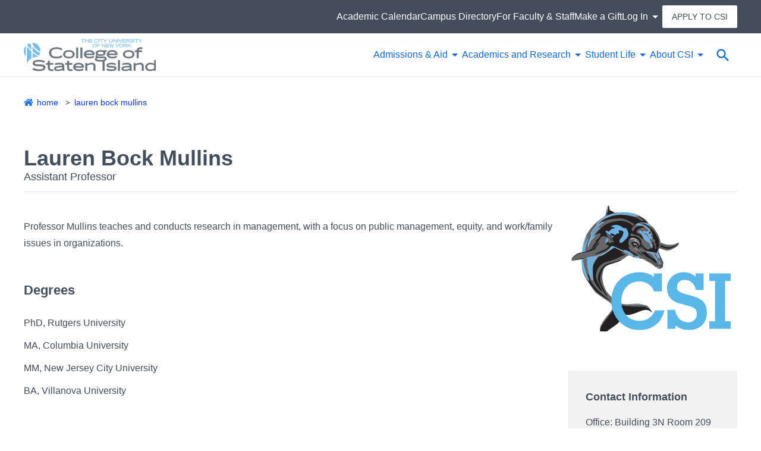

--- FILE ---
content_type: text/html; charset=UTF-8
request_url: https://www.csi.cuny.edu/campus-directory/lauren-bock-mullins
body_size: 14284
content:
<!DOCTYPE html>
<html lang="en" dir="ltr" prefix="content: http://purl.org/rss/1.0/modules/content/  dc: http://purl.org/dc/terms/  foaf: http://xmlns.com/foaf/0.1/  og: http://ogp.me/ns#  rdfs: http://www.w3.org/2000/01/rdf-schema#  schema: http://schema.org/  sioc: http://rdfs.org/sioc/ns#  sioct: http://rdfs.org/sioc/types#  skos: http://www.w3.org/2004/02/skos/core#  xsd: http://www.w3.org/2001/XMLSchema# ">
<head>
  <meta charset="utf-8" />
<style>/* @see https://github.com/aFarkas/lazysizes#broken-image-symbol */.js img.lazyload:not([src]) { visibility: hidden; }/* @see https://github.com/aFarkas/lazysizes#automatically-setting-the-sizes-attribute */.js img.lazyloaded[data-sizes=auto] { display: block; width: 100%; }</style>
<meta name="description" content="Professor Mullins teaches and conducts research in management, with a focus on public management, equity, and work/family issues in organizations." />
<link rel="canonical" href="https://www.csi.cuny.edu/campus-directory/lauren-bock-mullins" />
<meta name="Generator" content="Drupal 10 (https://www.drupal.org)" />
<meta name="MobileOptimized" content="width" />
<meta name="HandheldFriendly" content="true" />
<meta name="viewport" content="width=device-width, initial-scale=1.0" />
<link rel="icon" href="/themes/custom/cuny_csi/favicon.ico" type="image/vnd.microsoft.icon" />

    <title>Lauren Bock Mullins | | College of Staten Island Website</title>
    <link rel="stylesheet" media="all" href="/sites/default/files/css/css_FnXHiao9MShYyaVY4NQW5ddc-7rdXYqWcsCt9uQJ730.css?delta=0&amp;language=en&amp;theme=cuny_csi&amp;include=[base64]" />
<link rel="stylesheet" media="all" href="/sites/default/files/css/css_bZIbFzyv3a4ZglJ6HVGZeqgBtVQNdlAJ5S0sAg1j4CQ.css?delta=1&amp;language=en&amp;theme=cuny_csi&amp;include=[base64]" />

      <script type="application/json" data-drupal-selector="drupal-settings-json">{"path":{"baseUrl":"\/","pathPrefix":"","currentPath":"node\/517","currentPathIsAdmin":false,"isFront":false,"currentLanguage":"en"},"pluralDelimiter":"\u0003","suppressDeprecationErrors":true,"gtag":{"tagId":"","consentMode":false,"otherIds":[],"events":[],"additionalConfigInfo":[]},"ajaxPageState":{"libraries":"[base64]","theme":"cuny_csi","theme_token":null},"ajaxTrustedUrl":{"\/search\/google":true},"gtm":{"tagId":null,"settings":{"data_layer":"dataLayer","include_classes":false,"allowlist_classes":"","blocklist_classes":"","include_environment":false,"environment_id":"","environment_token":""},"tagIds":["GTM-KP8L5F9"]},"clientside_validation_jquery":{"validate_all_ajax_forms":2,"force_validate_on_blur":false,"force_html5_validation":false,"messages":{"required":"This field is required.","remote":"Please fix this field.","email":"Please enter a valid email address.","url":"Please enter a valid URL.","date":"Please enter a valid date.","dateISO":"Please enter a valid date (ISO).","number":"Please enter a valid number.","digits":"Please enter only digits.","equalTo":"Please enter the same value again.","maxlength":"Please enter no more than {0} characters.","minlength":"Please enter at least {0} characters.","rangelength":"Please enter a value between {0} and {1} characters long.","range":"Please enter a value between {0} and {1}.","max":"Please enter a value less than or equal to {0}.","min":"Please enter a value greater than or equal to {0}.","step":"Please enter a multiple of {0}."}},"lazy":{"lazysizes":{"lazyClass":"lazyload","loadedClass":"lazyloaded","loadingClass":"lazyloading","preloadClass":"lazypreload","errorClass":"lazyerror","autosizesClass":"lazyautosizes","srcAttr":"data-src","srcsetAttr":"data-srcset","sizesAttr":"data-sizes","minSize":40,"customMedia":[],"init":true,"expFactor":1.5,"hFac":0.80000000000000004,"loadMode":2,"loadHidden":true,"ricTimeout":0,"throttleDelay":125,"plugins":[]},"placeholderSrc":"data:image\/gif;base64,R0lGODlhAQABAAAAACH5BAEKAAEALAAAAAABAAEAAAICTAEAOw==","preferNative":false,"minified":true,"libraryPath":"\/libraries\/lazysizes"},"csi_paragraphs":{"accordion":{"508":{"expand":true}}},"googleCSE":{"cx":"018139950048649977982:grg4ocjt9ak","language":"en","resultsWidth":600,"domain":"","isDefault":true},"user":{"uid":0,"permissionsHash":"0c5bf95fc28df930a2231fcdac72d5998fe0bc77b8ae4ea0ddee3ccb9d380b34"}}</script>
<script src="/sites/default/files/js/js_k9ky4x-e9BfOwEOkHmk10t4L1dVHllLuqncNH-cjSrc.js?scope=header&amp;delta=0&amp;language=en&amp;theme=cuny_csi&amp;include=eJyNjEsOwjAMRC8UmuOwjIxjLBc3hnwqwukJKqiCFZvReN6TUYVSLRIprKASoYqlMN8a5e5xnbY2yZkc_qe-2fBb6gGLeEC0HIe8T2gt1XbdB1Y7gR5K7SqJHZux0iDktzracTzNC-TLh1ZgzyN-7wlmuH-Pi1N4dP-KJ4x8Xwk"></script>
<script src="/modules/contrib/google_tag/js/gtag.js?t9l3ji"></script>
<script src="/modules/contrib/google_tag/js/gtm.js?t9l3ji"></script>

        </head>
<body class="title-with-border path-node page-node-type-faculty-profile">
<noscript><iframe src="https://www.googletagmanager.com/ns.html?id=GTM-KP8L5F9"
                  height="0" width="0" style="display:none;visibility:hidden"></iframe></noscript>

<a href="#main-content" class="visually-hidden focusable skip-link">
	Skip to main content
</a>
  <div class="dialog-off-canvas-main-canvas" data-off-canvas-main-canvas>
    <div id="wrapper">
      
    <header class="csi-header js-csi-header tw-fixed xl:tw-sticky tw-top-0">
  <div class="csi-header__mobile-bar tw-flex tw-items-center tw-justify-between xl:tw-hidden">
    <div class="">
        <div class="region region-logo">
    <div id="block-cuny-csi-branding" class="block block-system block-system-branding-block">
  
    
        <a href="/" rel="home" class="csi-site-logo tw-block">
      <img src="/themes/custom/cuny_csi/logo.svg" alt="CSI Home" class="tw-hidden xl:tw-block" />
      <img src="/themes/custom/cuny_csi/logo-mobile.svg" alt="Home" class="xl:tw-hidden" />
    </a>
      </div>

  </div>

    </div>
    <button class="csi-mobile-menu-toggle csi-mobile-menu-toggle--close tw-hidden" id="close-menu" aria-label="Close Menu" aria-controls="block-cuny-csi-main-nav">
      <svg width="24" height="24" viewBox="0 0 24 24" fill="none" xmlns="http://www.w3.org/2000/svg">
<path d="M14.4335 12L23.6668 21.2334V23.6667H21.2335L12.0002 14.4334L2.76683 23.6667H0.333496V21.2334L9.56683 12L0.333496 2.76671V0.333374H2.76683L12.0002 9.56671L21.2335 0.333374H23.6668V2.76671L14.4335 12Z" fill="black"/>
</svg>

    </button>
    <button class="csi-mobile-menu-toggle csi-mobile-menu-toggle--open" id="open-menu" aria-label="Open Menu" aria-controls="block-cuny-csi-main-nav">
      <svg width="30" height="20" viewBox="0 0 30 20" fill="none" xmlns="http://www.w3.org/2000/svg">
<path d="M0 0H30V3.33333H0V0ZM0 8.33333H30V11.6667H0V8.33333ZM0 16.6667H30V20H0V16.6667Z" fill="#1268D2"/>
</svg>

    </button>
    <div class="search-wrapper-mobile ">
        <div class="region region-search">
    
<div class="tw-h-full tw-flex tw-items-center tw-justify-center">
  <button aria-label="Open search form" class="tw-h-full tw-w-full search-button tw-bg-center tw-bg-no-repeat" id="search__button"></button>
  <div id="search-form" class="search-form tw-w-0 tw-absolute tw-top-0 tw-h-full tw-overflow-hidden tw-transition tw-duration-500 tw-z-40">
          <form action="/search/google" method="get" id="search-block-form" accept-charset="UTF-8">
  <div class="js-form-item form-item js-form-type-search form-type-search js-form-item-keys form-item-keys form-no-label">
      <label for="edit-keys" class="visually-hidden">Search</label>
        <input title="Enter the terms you wish to search for." placeholder="Search" data-drupal-selector="edit-keys" data-msg-maxlength="Search field has a maximum length of 128." type="search" id="edit-keys" name="keys" value="" size="15" maxlength="128" class="form-search" />

        </div>
<div data-drupal-selector="edit-actions" class="form-actions js-form-wrapper form-wrapper" id="edit-actions"><input data-drupal-selector="edit-submit" type="submit" id="edit-submit" value="Search" class="button js-form-submit form-submit" />
</div>

</form>

      </div>
</div>

  </div>

    </div>
  </div>
  <div class="csi-header__nav menus-wrapper tw-hidden xl:tw-block">
    <div class="csi-header__nav-menu tw-bg-white">
      <div class="xl:tw-container xl:tw-flex xl:tw-items-center tw-justify-between">
        <div class="lgmax:tw-hidden xl:tw-flex-shrink-0">
            <div class="region region-logo">
    <div id="block-cuny-csi-branding" class="block block-system block-system-branding-block">
  
    
        <a href="/" rel="home" class="csi-site-logo tw-block">
      <img src="/themes/custom/cuny_csi/logo.svg" alt="CSI Home" class="tw-hidden xl:tw-block" />
      <img src="/themes/custom/cuny_csi/logo-mobile.svg" alt="Home" class="xl:tw-hidden" />
    </a>
      </div>

  </div>

        </div>
        <div class="tw-relative xl:tw-flex tw-items-center xl:tw-gap-column">
            <div class="region region-main-nav">
    <div id="block-cuny-csi-main-nav" class="block block-csi-paragraphs block-csi-menu-blockmain-nav">
  
    
      
        <ul
      class="csi-menu csi-menu--level-1 csi-menu--main js-csi-menu is-visible">
                      <li class="csi-menu__item csi-dropdown js-csi-dropdown csi-dropdown--menu with-sub" >
                                    <a href="/admissions" class="js-csi-dropdown__btn csi-dropdown__btn" aria-haspopup="true" role="button" tabindex="0" data-drupal-link-system-path="node/2436">Admissions &amp; Aid</a>
              <div class="csi-dropdown__content lg:tw-shadow-dropdown">
                                 <div class="tw-flex tw-w-full tw-flex-col xl:tw-flex-row xl:tw-items-center tw-gap-3 tw-pb-10">
                  <span aria-hidden="true" class="tw-text-grey-28 tw-font-bold tw-text-18px"> Admissions &amp; Aid</span>
                  <a href="/admissions" class="csi-arrow-link" aria-label="See all in Admissions &amp; Aid" data-drupal-link-system-path="node/2436">See all</a>
                </div>
                        <ul
      class="csi-menu csi-menu--level-2 ">
                      <li class="csi-menu__item with-sub" >
                                    <span class="csi-menu-group" aria-haspopup="true">Find Your Fit</span>
                      <ul
      class="csi-menu csi-menu--level-3 ">
                      <li class="csi-menu__item" >
                      <a href="/admissions/explore-csi" data-drupal-link-system-path="node/2462">Explore CSI</a>
                  </li>

                      <li class="csi-menu__item" >
                      <a href="/admissions/visit-csi" data-drupal-link-system-path="node/2461">Visit CSI </a>
                  </li>

                      <li class="csi-menu__item" >
                      <a href="/admissions/paying-college" data-drupal-link-system-path="node/2486">Paying for College </a>
                  </li>

                      <li class="csi-menu__item" >
                      <a href="/admissions/paying-college/financial-aid" data-drupal-link-system-path="node/2484">Financial Aid</a>
                  </li>

                      <li class="csi-menu__item" >
                      <a href="/admissions/request-information" data-drupal-link-system-path="node/976">Request Information</a>
                  </li>

                      <li class="csi-menu__item" >
                      <a href="/admissions/reconnect" data-drupal-link-system-path="node/8676">Reconnect Program</a>
                  </li>

                      <li class="csi-menu__item" >
                      <a href="/admissions/guidance-counselors" data-drupal-link-system-path="node/978">For Guidance Counselors</a>
                  </li>

          </ul>
  
                              </li>

                      <li class="csi-menu__item with-sub" >
                                    <span class="csi-menu-group" aria-haspopup="true">How to Apply</span>
                      <ul
      class="csi-menu csi-menu--level-3 ">
                      <li class="csi-menu__item" >
                      <a href="/admissions/applying-csi/freshmen" data-drupal-link-system-path="node/992">First-Time Freshman Students</a>
                  </li>

                      <li class="csi-menu__item" >
                      <a href="/admissions/applying-csi/transfer" data-drupal-link-system-path="node/993">Transfer Students</a>
                  </li>

                      <li class="csi-menu__item" >
                      <a href="/admissions/graduate-admissions" data-drupal-link-system-path="node/994">Graduate Students</a>
                  </li>

                      <li class="csi-menu__item" >
                      <a href="/admissions/applying-csi/international" data-drupal-link-system-path="node/995">International Students </a>
                  </li>

                      <li class="csi-menu__item" >
                      <a href="/students/registrar/applications-undergraduate-readmission" data-drupal-link-system-path="node/1310">Readmission for Returning  Students </a>
                  </li>

                      <li class="csi-menu__item" >
                      <a href="/admissions/applying-csi/adult-learners" data-drupal-link-system-path="node/906">Adult Learners</a>
                  </li>

                      <li class="csi-menu__item" >
                      <a href="/admissions/admissions-calendar" data-drupal-link-system-path="node/977">Admissions Calendar</a>
                  </li>

          </ul>
  
                              </li>

                      <li class="csi-menu__item with-sub" >
                                    <span class="csi-menu-group" aria-haspopup="true">After Acceptance</span>
                      <ul
      class="csi-menu csi-menu--level-3 ">
                      <li class="csi-menu__item" >
                      <a href="/admissions/new-student-guide" data-drupal-link-system-path="node/972">New Student Guide</a>
                  </li>

                      <li class="csi-menu__item" >
                      <a href="/admissions/new-student-guide/undergraduate-guide/testing-information" data-drupal-link-system-path="node/1034">Testing &amp; Placement</a>
                  </li>

                      <li class="csi-menu__item" >
                      <a href="/admissions/new-student-guide/new-student-orientation" data-drupal-link-system-path="node/2515">Orientation</a>
                  </li>

                      <li class="csi-menu__item" >
                      <a href="/campus-life/student-involvement/clue" data-drupal-link-system-path="node/878">CLUE</a>
                  </li>

                      <li class="csi-menu__item" >
                      <a href="https://www.americancampus.com/student-apartments/ny/staten-island/dolphin-cove" target="_blank">Dolphin Cove Student Housing</a>
                  </li>

                      <li class="csi-menu__item" >
                      <a href="/students/student-handbook" data-drupal-link-system-path="node/1743">Student Handbook</a>
                  </li>

          </ul>
  
                              </li>

          </ul>
  
              </div>

                              </li>

                      <li class="csi-menu__item csi-dropdown js-csi-dropdown csi-dropdown--menu with-sub" >
                                    <a href="/academics-and-research" class="js-csi-dropdown__btn csi-dropdown__btn" aria-haspopup="true" role="button" tabindex="0" data-drupal-link-system-path="node/2512">Academics and Research</a>
              <div class="csi-dropdown__content lg:tw-shadow-dropdown">
                                 <div class="tw-flex tw-w-full tw-flex-col xl:tw-flex-row xl:tw-items-center tw-gap-3 tw-pb-10">
                  <span aria-hidden="true" class="tw-text-grey-28 tw-font-bold tw-text-18px"> Academics and Research</span>
                  <a href="/academics-and-research" class="csi-arrow-link" aria-label="See all in Academics and Research" data-drupal-link-system-path="node/2512">See all</a>
                </div>
                        <ul
      class="csi-menu csi-menu--level-2 ">
                      <li class="csi-menu__item with-sub" >
                                    <span class="csi-menu-group" aria-haspopup="true">Programs &amp; Offerings</span>
                      <ul
      class="csi-menu csi-menu--level-3 ">
                      <li class="csi-menu__item" >
                      <a href="/academics-and-research/departments-programs" data-drupal-link-system-path="node/1901">Departments &amp; Programs </a>
                  </li>

                      <li class="csi-menu__item" >
                      <a href="/academics-and-research/general-education" data-drupal-link-system-path="node/1351">General Education </a>
                  </li>

                      <li class="csi-menu__item" >
                      <a href="/academics-and-research/specialized-programs/honors-programs" data-drupal-link-system-path="node/2494">Honors Programs </a>
                  </li>

                      <li class="csi-menu__item" >
                      <a href="/academics-and-research/specialized-programs/opportunity-diversity-programs" data-drupal-link-system-path="node/2491">Diversity &amp; Opportunity Programs </a>
                  </li>

                      <li class="csi-menu__item" >
                      <a href="/campus-life/student-services/center-global-engagement" data-drupal-link-system-path="node/2528">Study Abroad </a>
                  </li>

                      <li class="csi-menu__item" >
                      <a href="/admissions/graduate-admissions/graduate-programs-and-requirements" data-drupal-link-system-path="node/1001">Graduate &amp; Doctoral Programs </a>
                  </li>

                      <li class="csi-menu__item" >
                      <a href="/continuing-education" data-drupal-link-system-path="node/2518">Continuing &amp; Professional Studies </a>
                  </li>

                      <li class="csi-menu__item" >
                      <a href="/academics-and-research/research-centers" data-drupal-link-system-path="node/2534">Research Centers</a>
                  </li>

          </ul>
  
                              </li>

                      <li class="csi-menu__item with-sub" >
                                    <span class="csi-menu-group" aria-haspopup="true">Enrollment</span>
                      <ul
      class="csi-menu csi-menu--level-3 ">
                      <li class="csi-menu__item" >
                      <a href="/academics-and-research/catalog" data-drupal-link-system-path="node/1140">Catalog </a>
                  </li>

                      <li class="csi-menu__item" >
                      <a href="https://globalsearch.cuny.edu/CFGlobalSearchTool/search.jsp" target="_blank">Class Search </a>
                  </li>

                      <li class="csi-menu__item" >
                      <a href="https://applications.csi.cuny.edu/sch_info/OpenAndClosedClasses.pdf" target="_blank">Open &amp; Closed Class Report </a>
                  </li>

                      <li class="csi-menu__item" >
                      <a href="/students/registrar" data-drupal-link-system-path="node/2532">Registrar </a>
                  </li>

                      <li class="csi-menu__item" >
                      <a href="/academics-and-research/academic-calendars-and-final-examination-schedule" data-drupal-link-system-path="node/1010">Academic Calendar</a>
                  </li>

                      <li class="csi-menu__item" >
                      <a href="/academics-and-research/summer-winter-sessions" data-drupal-link-system-path="node/2581">Summer &amp; Winter Sessions</a>
                  </li>

          </ul>
  
                              </li>

                      <li class="csi-menu__item with-sub" >
                                    <span class="csi-menu-group" aria-haspopup="true">Resources &amp; Support</span>
                      <ul
      class="csi-menu csi-menu--level-3 ">
                      <li class="csi-menu__item" >
                      <a href="/students/academic-advisement" data-drupal-link-system-path="node/2508">Academic Advisement </a>
                  </li>

                      <li class="csi-menu__item" >
                      <a href="/students/academic-assistance" data-drupal-link-system-path="node/2580">Academic Support Programs </a>
                  </li>

                      <li class="csi-menu__item" >
                      <a href="/students/academic-assistance/tutoring" data-drupal-link-system-path="node/15191">Tutoring </a>
                  </li>

                      <li class="csi-menu__item" >
                      <a href="https://www.library.csi.cuny.edu/home" target="_blank">Library </a>
                  </li>

                      <li class="csi-menu__item" >
                      <a href="/campus-life/auxiliary-services/bookstore" data-drupal-link-system-path="node/1486">Bookstore </a>
                  </li>

                      <li class="csi-menu__item" >
                      <a href="/academics-and-research/faculty" data-drupal-link-system-path="node/2561">Faculty </a>
                  </li>

                      <li class="csi-menu__item" >
                      <a href="/academics-and-research/deans-and-departmental-chairpersons" data-drupal-link-system-path="node/980">Deans &amp; Departmental Chairpersons </a>
                  </li>

                      <li class="csi-menu__item" >
                      <a href="/online-resources" data-drupal-link-system-path="node/1489">Technology &amp; Online Resources </a>
                  </li>

          </ul>
  
                              </li>

          </ul>
  
              </div>

                              </li>

                      <li class="csi-menu__item csi-dropdown js-csi-dropdown csi-dropdown--menu with-sub" >
                                    <a href="/campus-life" class="js-csi-dropdown__btn csi-dropdown__btn" aria-haspopup="true" role="button" tabindex="0" data-drupal-link-system-path="node/2564">Student Life</a>
              <div class="csi-dropdown__content lg:tw-shadow-dropdown">
                                 <div class="tw-flex tw-w-full tw-flex-col xl:tw-flex-row xl:tw-items-center tw-gap-3 tw-pb-10">
                  <span aria-hidden="true" class="tw-text-grey-28 tw-font-bold tw-text-18px"> Student Life</span>
                  <a href="/campus-life" class="csi-arrow-link" aria-label="See all in Student Life" data-drupal-link-system-path="node/2564">See all</a>
                </div>
                        <ul
      class="csi-menu csi-menu--level-2 ">
                      <li class="csi-menu__item with-sub" >
                                    <span class="csi-menu-group" aria-haspopup="true">Student Services</span>
                      <ul
      class="csi-menu csi-menu--level-3 ">
                      <li class="csi-menu__item" >
                      <a href="/campus-life/student-services/center-career-and-professional-development" data-drupal-link-system-path="node/2434">Career &amp; Professional Development</a>
                  </li>

                      <li class="csi-menu__item" >
                      <a href="/campus-life/student-services/health-and-wellness-services" data-drupal-link-system-path="node/1314">Health &amp; Wellness</a>
                  </li>

                      <li class="csi-menu__item" >
                      <a href="/students/counseling-center" data-drupal-link-system-path="node/2490">Counseling</a>
                  </li>

                      <li class="csi-menu__item" >
                      <a href="/campus-life/office-accessibility-services" data-drupal-link-system-path="node/1118">Accessibility</a>
                  </li>

                      <li class="csi-menu__item" >
                      <a href="/about-csi/diversity-csi" data-drupal-link-system-path="node/2579">Diversity at CSI</a>
                  </li>

                      <li class="csi-menu__item" >
                      <a href="/admissions/applying-csi/veterans" data-drupal-link-system-path="node/996">Veterans Support</a>
                  </li>

                      <li class="csi-menu__item" >
                      <a href="/campus-life/student-services/dolphin-card" data-drupal-link-system-path="node/1243">Dolphin Card</a>
                  </li>

          </ul>
  
                              </li>

                      <li class="csi-menu__item with-sub" >
                                    <span class="csi-menu-group" aria-haspopup="true">Campus Services</span>
                      <ul
      class="csi-menu csi-menu--level-3 ">
                      <li class="csi-menu__item" >
                      <a href="/campus-life/dining" data-drupal-link-system-path="node/1493">Dining</a>
                  </li>

                      <li class="csi-menu__item" >
                      <a href="https://www.americancampus.com/student-apartments/ny/staten-island/dolphin-cove" target="_blank">Dolphin Cove Student Housing</a>
                  </li>

                      <li class="csi-menu__item" >
                      <a href="/campus-life/csi-buildings/art-gallery-csi" data-drupal-link-system-path="node/1048">Art Gallery</a>
                  </li>

                      <li class="csi-menu__item" >
                      <a href="/alumni-community/community/cfa-csi" data-drupal-link-system-path="node/7706">Center for the Arts</a>
                  </li>

                      <li class="csi-menu__item" >
                      <a href="/academics-and-research/departments-programs/physics-and-astronomy/astrophysical-observatory" data-drupal-link-system-path="node/1659">Astrophysical Observatory</a>
                  </li>

                      <li class="csi-menu__item" >
                      <a href="https://www.library.csi.cuny.edu/home" target="_blank">Library</a>
                  </li>

                      <li class="csi-menu__item" >
                      <a href="/campus-life/safety-security" data-drupal-link-system-path="node/1481">Safety &amp; Security</a>
                  </li>

                      <li class="csi-menu__item" >
                      <a href="/campus-life/transportation-parking" data-drupal-link-system-path="node/2572">Transportation &amp; Parking</a>
                  </li>

          </ul>
  
                              </li>

                      <li class="csi-menu__item with-sub" >
                                    <span class="csi-menu-group" aria-haspopup="true">Get Involved</span>
                      <ul
      class="csi-menu csi-menu--level-3 ">
                      <li class="csi-menu__item" >
                      <a href="https://csidolphins.com/" target="_blank">Division II Athletics</a>
                  </li>

                      <li class="csi-menu__item" >
                      <a href="/campus-life/student-involvement" data-drupal-link-system-path="node/2487">Student Involvement</a>
                  </li>

                      <li class="csi-menu__item" >
                      <a href="/campus-life/student-jobs" data-drupal-link-system-path="node/1352">Student Jobs</a>
                  </li>

                      <li class="csi-menu__item" >
                      <a href="/campus-life/student-involvement/clubs-organizations" data-drupal-link-system-path="node/2501">Clubs &amp; Organizations</a>
                  </li>

                      <li class="csi-menu__item" >
                      <a href="https://csi.campuslabs.com/engage/" target="_blank">CSI Connect</a>
                  </li>

                      <li class="csi-menu__item" >
                      <a href="/campus-life/student-involvement/free-speech" data-drupal-link-system-path="node/10806">Free Speech</a>
                  </li>

                      <li class="csi-menu__item" >
                      <a href="/campus-life/know-your-rights" data-drupal-link-system-path="node/12961">Know Your Rights</a>
                  </li>

          </ul>
  
                              </li>

          </ul>
  
              </div>

                              </li>

                      <li class="csi-menu__item csi-dropdown js-csi-dropdown csi-dropdown--menu with-sub" >
                                    <a href="/about-csi" class="js-csi-dropdown__btn csi-dropdown__btn" aria-haspopup="true" role="button" tabindex="0" data-drupal-link-system-path="node/2435">About CSI</a>
              <div class="csi-dropdown__content lg:tw-shadow-dropdown">
                                 <div class="tw-flex tw-w-full tw-flex-col xl:tw-flex-row xl:tw-items-center tw-gap-3 tw-pb-10">
                  <span aria-hidden="true" class="tw-text-grey-28 tw-font-bold tw-text-18px"> About CSI</span>
                  <a href="/about-csi" class="csi-arrow-link" aria-label="See all in About CSI" data-drupal-link-system-path="node/2435">See all</a>
                </div>
                        <ul
      class="csi-menu csi-menu--level-2 ">
                      <li class="csi-menu__item with-sub" >
                                    <span class="csi-menu-group" aria-haspopup="true">Connect with CSI</span>
                      <ul
      class="csi-menu csi-menu--level-3 ">
                      <li class="csi-menu__item" >
                      <a href="https://csitoday.com/" target="_blank">News </a>
                  </li>

                      <li class="csi-menu__item" >
                      <a href="/event-listing" data-drupal-link-system-path="event-listing">Events</a>
                  </li>

                      <li class="csi-menu__item" >
                      <a href="https://www.csi.cuny.edu/sites/default/files/pdf/aboutcsi/map.pdf" target="_blank">Campus Map </a>
                  </li>

                      <li class="csi-menu__item" >
                      <a href="/campus-directory" data-drupal-link-system-path="node/1494">Campus Directory</a>
                  </li>

                      <li class="csi-menu__item" >
                      <a href="/about-csi/president-leadership/administration/office-institutional-advancement-and-external-affairs/csi-alumni" data-drupal-link-system-path="node/2529">Alumni </a>
                  </li>

                      <li class="csi-menu__item" >
                      <a href="/giving" data-drupal-link-system-path="node/2465">Make a Gift </a>
                  </li>

          </ul>
  
                              </li>

                      <li class="csi-menu__item with-sub" >
                                    <span class="csi-menu-group" aria-haspopup="true">Who We Are</span>
                      <ul
      class="csi-menu csi-menu--level-3 ">
                      <li class="csi-menu__item" >
                      <a href="/about-csi/president-and-leadership" data-drupal-link-system-path="node/1492">President &amp; Leadership </a>
                  </li>

                      <li class="csi-menu__item" >
                      <a href="/academics-and-research/deans-and-departmental-chairpersons" data-drupal-link-system-path="node/980">Dean &amp; Departmental Chairpersons  Faculty </a>
                  </li>

                      <li class="csi-menu__item" >
                      <a href="/academics-and-research/faculty" data-drupal-link-system-path="node/2561">Faculty</a>
                  </li>

                      <li class="csi-menu__item" >
                      <a href="/about-csi/about-cuny" data-drupal-link-system-path="node/1369">About CUNY </a>
                  </li>

                      <li class="csi-menu__item" >
                      <a href="/alumni-community/community" data-drupal-link-system-path="node/2565">Community</a>
                  </li>

          </ul>
  
                              </li>

                      <li class="csi-menu__item with-sub" >
                                    <span class="csi-menu-group" aria-haspopup="true">CSI Highlights</span>
                      <ul
      class="csi-menu csi-menu--level-3 ">
                      <li class="csi-menu__item" >
                      <a href="https://csitoday.com/category/institutional-awards/" target="_blank">Rankings &amp; Recognitions </a>
                  </li>

                      <li class="csi-menu__item" >
                      <a href="/about-csi/diversity-csi/office-diversity-equity-and-inclusion" data-drupal-link-system-path="node/2519">Diversity, Equity &amp; Inclusion </a>
                  </li>

                      <li class="csi-menu__item" >
                      <a href="/about-csi/institutional-effectiveness/institutional-research/accreditation" data-drupal-link-system-path="node/2536">Accreditation </a>
                  </li>

                      <li class="csi-menu__item" >
                      <a href="/about-csi/institutional-effectiveness/office-institutional-research-oir" data-drupal-link-system-path="node/1056">Institutional Research and Assessment</a>
                  </li>

                      <li class="csi-menu__item" >
                      <a href="/about-csi/sustainability" data-drupal-link-system-path="node/2591">Sustainability </a>
                  </li>

          </ul>
  
                              </li>

          </ul>
  
              </div>

                              </li>

          </ul>
  

  </div>

  </div>

          <div class="search-wrapper-desktop lgmax:tw-hidden xl:tw-flex-shrink-0">
              <div class="region region-search">
    
<div class="tw-h-full tw-flex tw-items-center tw-justify-center">
  <button aria-label="Open search form" class="tw-h-full tw-w-full search-button tw-bg-center tw-bg-no-repeat" id="search__button"></button>
  <div id="search-form" class="search-form tw-w-0 tw-absolute tw-top-0 tw-h-full tw-overflow-hidden tw-transition tw-duration-500 tw-z-40">
          <form action="/search/google" method="get" id="search-block-form" accept-charset="UTF-8">
  <div class="js-form-item form-item js-form-type-search form-type-search js-form-item-keys form-item-keys form-no-label">
      <label for="edit-keys" class="visually-hidden">Search</label>
        <input title="Enter the terms you wish to search for." placeholder="Search" data-drupal-selector="edit-keys" data-msg-maxlength="Search field has a maximum length of 128." type="search" id="edit-keys" name="keys" value="" size="15" maxlength="128" class="form-search" />

        </div>
<div data-drupal-selector="edit-actions" class="form-actions js-form-wrapper form-wrapper" id="edit-actions"><input data-drupal-selector="edit-submit" type="submit" id="edit-submit" value="Search" class="button js-form-submit form-submit" />
</div>

</form>

      </div>
</div>

  </div>

          </div>
        </div>
      </div>
    </div>
    <div class="csi-header__nav-menu csi-header__nav-menu--super tw-bg-grey-26 lgmax:tw-flex-1">
      <div class="xl:tw-container">
          <div class="region region-super-nav">
    <div id="block-cuny-csi-super-nav" class="block block-csi-paragraphs block-csi-menu-blocksuper-nav">
  
    
      
        <ul
      class="csi-menu csi-menu--level-1 csi-menu--super js-csi-menu is-visible">
                      <li class="csi-menu__item" >
                      <a href="/academics-and-research/academic-calendars-and-final-examination-schedule" data-drupal-link-system-path="node/1010">Academic Calendar</a>
                  </li>

                      <li class="csi-menu__item" >
                      <a href="/campus-directory" data-drupal-link-system-path="node/1494">Campus Directory</a>
                  </li>

                      <li class="csi-menu__item" >
                      <a href="/faculty-staff" data-drupal-link-system-path="node/1496">For Faculty &amp; Staff</a>
                  </li>

                      <li class="csi-menu__item" >
                      <a href="/giving" data-drupal-link-system-path="node/2465">Make a Gift</a>
                  </li>

                      <li class="csi-menu__item csi-dropdown js-csi-dropdown csi-dropdown--menu with-sub" >
                                    <span class="js-csi-dropdown__btn csi-dropdown__btn" aria-haspopup="true" role="button" tabindex="0">Log In</span>
              <div class="csi-dropdown__content lg:tw-shadow-dropdown">
                        <ul
      class="csi-menu csi-menu--level-2 ">
                      <li class="csi-menu__item" >
                      <a href="https://csi.campuslabs.com/engage/" target="_blank">CSI Connect</a>
                  </li>

                      <li class="csi-menu__item" >
                      <a href="https://home.cunyfirst.cuny.edu/" target="_blank">CUNYfirst</a>
                  </li>

                      <li class="csi-menu__item" >
                      <a href="https://brightspace.cuny.edu/" target="_blank">D2L Brightspace</a>
                  </li>

                      <li class="csi-menu__item" >
                      <a href="https://degreeworks.cuny.edu/Dashboard_si/dashboard" target="_blank">DegreeWorks</a>
                  </li>

                      <li class="csi-menu__item" >
                      <a href="https://csi-sp.transactcampus.com/eAccounts/AnonymousHome.aspx" target="_blank">Dolphin Card</a>
                  </li>

                      <li class="csi-menu__item" >
                      <a href="https://outlook.office.com/login.cuny.edu" target="_blank">Email for Faculty/Staff</a>
                  </li>

                      <li class="csi-menu__item" >
                      <a href="https://outlook.office.com/cix.csi.cuny.edu" target="_blank">Email for Students</a>
                  </li>

                      <li class="csi-menu__item" >
                      <a href="https://csi-cuny.campus.eab.com/" target="_blank">Navigate for Faculty/Staff</a>
                  </li>

                      <li class="csi-menu__item" >
                      <a href="https://csi-cuny.navigate.eab.com/app/#/!/authentication/remote/" target="_blank">Navigate for Students</a>
                  </li>

          </ul>
  
              </div>

                              </li>

                      <li class="csi-menu__item" >
                      <a href="/admissions/applying-csi" class="csi-menu-btn" data-drupal-link-system-path="node/973">Apply to CSI</a>
                  </li>

          </ul>
  

  </div>

  </div>

      </div>
    </div>
  </div>
</header>
    <a id="main-content" tabindex="-1"></a>
  <div id="content" class="tw-container tw-pb-5">
      <div class="region region-breadcrumb">
    <div id="block-cuny-csi-breadcrumbs" class="block block-system block-system-breadcrumb-block">
  
    
        <nav class="breadcrumb" role="navigation" aria-labelledby="system-breadcrumb">
    <h2 id="system-breadcrumb" class="visually-hidden">Breadcrumb</h2>
    <ol>
          <li>
                  <a href="/">Home</a>
              </li>
          <li>
                  <a href="/campus-directory/lauren-bock-mullins">Lauren Bock Mullins</a>
              </li>
        </ol>
  </nav>

  </div>

  </div>

            <div class="region region-messages">
    <div data-drupal-messages-fallback class="hidden"></div>

  </div>

          <div class="region region-content">
    <div id="block-cuny-csi-page-title" class="block block-core block-page-title-block">
  
    
      
  <h1 class="page-title"><span class="field field--name-title field--type-string field--label-hidden">Lauren Bock Mullins</span>
</h1>


  </div>
<div id="block-cuny-csi-content" class="block block-system block-system-main-block">
  
    
      

<article about="/campus-directory/lauren-bock-mullins" class="node node--type-faculty-profile node--view-mode-full">



  
    
      <span class="tw-text-lg tw-absolute tw--top-60px">Assistant Professor</span>
    <div class="grid-wrapper tw-grid md:tw-grid-cols-12 tw-gap-5">
    <div class="html-body md:tw-col-span-7 lg:tw-col-span-9">
              <div class="tw-mb-9 tw-mt-6">
            <div class="clearfix text-formatted field field--name-body field--type-text-with-summary field--label-hidden field__item"><p>Professor Mullins teaches and conducts research in management, with a focus on public management, equity, and work/family issues in organizations.</p>
</div>
      </div>
            <div class="faculty-degree">
                                                    <h3>Degrees</h3>
                                      <p>PhD, Rutgers University</p>
                                                    <p>MA, Columbia University</p>
                                                    <p>MM, New Jersey City University </p>
                                                    <p>BA, Villanova University</p>
                                          </div>
              <div class="faculty-scholarship">
          <div class="faculty-scholarship-content">
            
  <div class="clearfix text-formatted field field--name-field-scholarships-publications field--type-text-with-summary field--label-above">
    <div class="field__label">Scholarship and Publications</div>
              <div class="field__item"><ul>
<li>Mullins, Lauren Bock, Étienne Charbonneau and Norma Riccucci. 2019. “Lessons from Canadian Caregivers: How Family Responsibilities Discrimination Affects Public Employees.” Review of Public Personnel Administration. (Forthcoming).</li>
<li>Mullins, Lauren Bock and Jyldyz Kasymova. 2018. “The Good, Bad and Ugly of Innovations in Human Services Administration: Evidence from New York Counties.” Journal of Public Management and Social Policy.&nbsp;</li>
<li>Mullins, Lauren Bock. 2017. “CEDAW: The Challenges of Enshrining Women’s Equality in&nbsp;International Law.” Public Integrity.&nbsp;</li>
<li>Moreno, Karina and Lauren Bock Mullins. 2017. “Structural exclusion and administration burden within the Affordable Care Act: An exploratory study of Latinos in Arizona.” Journal of Health and Human Services Administration.&nbsp;</li>
<li>Mullins, Lauren Bock. 2016. “Can Teachers ‘Lean in’? FRD: Why Some Public School Teachers Prefer Not To.” Journal of Workplace Rights.</li>
<li>Holzer, Marc, Lauren Bock Mullins, Marco Ferreira, and Peter Hoontis. 2016. “Implementing Performance Budgeting at the State Level: Lessons Learned from New Jersey.” International Journal of Public Administration, Volume 39, Issue 2, pp. 95-106.</li>
<li>Mullins, Lauren Bock and Karina Saldivar. 2015. “Research Associating Gender and Government Privatization: Lessons from International Literature.” WAGADU, A Journal of Transnational Women’s and Gender Studies.&nbsp;</li>
<li>Kim, Taehee and Lauren Bock Mullins. 2014. “How Does Supervisor Support and Diversity Management Affect Employee Participation in Work/Family Policies? Research Note.”&nbsp;Review of Public Personnel Administration: The Journal of Public Human Resource Management. Published online. DOI: 10.1177/0734371X14553883&nbsp;</li>
<li>Mullins, Lauren Bock. 2014. “Is Family Responsibilities Discrimination the New Sex Discrimination? Lessons from School Teachers’ Perceptions.” Review of Public Administration and Management. 2: 142. DOI:10.4172/2315-7844.1000142&nbsp;</li>
<li>Mullins, Lauren Bock. “Pink Tape: A Feminist Theory of Red Tape.” September 2013. Symposium of Women in Public Service. Public Voices, Volume XIII, Issue 2, p. 33.&nbsp;</li>
<li>Mullins, Lauren Bock. “The Art of Improvisation and Street-Level Bureaucracy.” Public Voices, September 2012, Vol. 12, Issue 2, p. 68.&nbsp;</li>
</ul>
</div>
          </div>

          </div>
        </div>
            
            <div class="field field--name-field-accordion field--type-entity-reference-revisions field--label-hidden field__item">  <div class="paragraph paragraph-id--508 paragraph--type--accordion paragraph--view-mode--default">
          
      <div class="field field--name-field-accordion-item field--type-entity-reference-revisions field--label-hidden field__items">
                <div class="paragraph paragraph--type--accordion-item paragraph--view-mode--default">
          <h3 id="other-publications" class="accordion-toggle" aria-expanded="false" tabindex="0">
        <span>Other Publications</span>
      </h3>
      <div class="accordion-content">
        
            <div class="clearfix text-formatted field field--name-field-body field--type-text-long field--label-hidden field__item"><p>Mullins, Lauren Bock. “Celebrating the Fight for Women’s Suffrage: An Interview with Nancy Tate.” 2019. PA Times. (In print).&nbsp;</p>
<p>&nbsp;</p>
<p>Letter to the Editor of the Wall Street Journal on work and family, published on March 6, 2015.</p>
<p>&nbsp;</p>
<p>Letter to the Editor of the Wall Street Journal on the gender pay gap, published on April 13, 2014.</p>
</div>
      
      </div>
      </div>

                <div class="paragraph paragraph--type--accordion-item paragraph--view-mode--default">
          <h3 id="book-chapters" class="accordion-toggle" aria-expanded="false" tabindex="0">
        <span>Book Chapters</span>
      </h3>
      <div class="accordion-content">
        
            <div class="clearfix text-formatted field field--name-field-body field--type-text-long field--label-hidden field__item"><p>Mullins, Lauren Bock, Alexander C. Henderson and Linda L. Vila. (2016). “Public-Private Collaboration in Workforce Development: Examining the Intersection of Public Education Programs and Private-Sector Employer Needs.” In, Daniel Bromberg (Ed.), Creative Government-Business Alliances: A Public Solutions Handbook, The Public Solutions Handbook Series. Routledge.&nbsp;</p>
<p>&nbsp;</p>
<p>Holzer, Marc and Lauren Bock Mullins. (2012). “Citizen Participation and Performance: A Model for Citizen-Based Government and Performance Management.” In, Hindy Schachter and Kaifeng Yang (Eds.), The State of Citizen Participation in America, International Civic Engagement Series. Information Age Publishing.</p>
<p>&nbsp;</p>
<p>Holzer, Marc, Lauren Bock Mullins, Rusi Sun, and Jonathan Woolley. (2012). “An Analysis of Collaborative Governance Models In the Context of Shared Services.” In, Hindy Schachter and Kaifeng Yang (Eds.), The State of Citizen Participation in America, International Civic Engagement Series. Information Age Publishing.</p>
</div>
      
      </div>
      </div>

          </div>
  
      </div>
</div>
      
    </div>
    <div class="md:tw-col-span-5 lg:tw-col-span-3">
              <img src="/themes/custom/cuny_csi/assets/images/dolphin.png" alt="dolphin">
                    <div class="faculty-contact-information tw-bg-grey-light tw-mb-30px">
          <h2 class="title_1 tw-text-lg tw-font-bold tw-mb-15 tw-mt-0">Contact Information</h2>
                      <div class="faculty-office">
              Office: Building 3N 
              Room 209
            </div>
                                              <div class="faculty-phone">Phone:
                <a tabindex=0 href="tel:718.982.2933 "> 718.982.2933  </a>
              </div>
                                                      <div class="faculty-email">
              <a href="mailto:laurenbock.mullins@csi.cuny.edu" class="tw-p-0.5 tw-underline tw-break-words
            hover:tw-bg-blue-bright hover:tw-text-white">
                Email Lauren Bock Mullins
              </a>
            </div>
                                      </div>
            
                </div>
  </div>
</article>

  </div>

  </div>

  </div>
  <footer class="csi-footer tw-bg-black tw-text-white tw-py-50px xl:tw-py-100px tw-px-15px">
  <div class="xl:tw-container">
    <div class="tw-flex tw-flex-col md:tw-flex-row md:tw-justify-between tw-gap-14">
      <div class="md:tw-w-1/4 tw-flex tw-flex-col tw-gap-8 lg:tw-gap-10">
          <div class="region region-footer-first">
    <div id="block-cuny-csi-branding-footer" class="block block-system block-system-branding-block">
  
    
        <a href="/" rel="home" class="csi-footer__logo tw-inline-flex tw-mb-6 lg:tw-mb-8">
      <img src="/themes/custom/cuny_csi/logo-cuny-white.svg" alt="Home" />
    </a>
    </div>
<div id="block-footeraddress" class="block block-block-content block-block-content417df189-6a9c-40f7-ae89-12ac29964d3d">
  
    
      
            <div class="clearfix text-formatted field field--name-body field--type-text-with-summary field--label-hidden field__item"><ul class="csi-footer__directions">
<li><a class="csi-direction-icon" href="https://csi-undergraduate.catalog.cuny.edu/transportation-directions-and-parking" target="_blank">Transportation, Directions, Parking</a></li>
<li><a class="csi-pin-icon" href="https://maps.app.goo.gl/hRF6yEkfi6USDFXA9" target="_blank">2800 Victory Blvd<br>
	Staten Island, NY 10314</a></li>
<li><a class="csi-phone-icon" href="tel:718.982.2000">718.982.2000</a></li>
</ul>
</div>
      
  </div>
<div id="block-footercunylogo" class="block--csi-cuny block block-block-content block-block-contentccd82cca-368a-429f-8138-9aae8064208d">
  
    
      
            <div class="clearfix text-formatted field field--name-body field--type-text-with-summary field--label-hidden field__item"><a href="https://www.cuny.edu/" target="_blank">
<article class="align-center media media--type-image media--view-mode-default">
  
      
  <div class="field field--name-field-media-image field--type-image field--label-visually_hidden">
    <div class="field__label visually-hidden">Image</div>
              <div class="field__item">  <img loading="lazy" width="64" height="64" src="/sites/default/files/2021-11/CUNY_Logo_with%20Name_Right_White_RGB.svg" alt="Cuny " typeof="foaf:Image">

</div>
          </div>

  </article>

</a></div>
      
  </div>

  </div>

      </div>
        <div class="region region-footer-second">
    <div id="block-cuny-csi-footer-menu" class="block block-csi-paragraphs block-csi-menu-blockfooter">
  
    
      
    <ul
  class="csi-menu csi-menu--level-1 csi-menu--footer">
      <li class="csi-menu__item with-sub" >
          <span class="csi-menu-group" aria-haspopup="true">Connect With Us</span>
          <ul
  class="csi-menu csi-menu--level-2 ">
      <li class="csi-menu__item" >
          <a href="/admissions/hours" data-drupal-link-system-path="node/1184">Contact Admissions</a>
      </li>

      <li class="csi-menu__item" >
          <a href="/faculty-staff/human-resources" data-drupal-link-system-path="node/2520">Contact Human Resources</a>
      </li>

      <li class="csi-menu__item" >
          <a href="/campus-directory" data-drupal-link-system-path="node/1494">Campus Directory</a>
      </li>

      <li class="csi-menu__item" >
          <a href="https://csitoday.com/" target="_blank">News</a>
      </li>

      <li class="csi-menu__item" >
          <a href="/event-listing" data-drupal-link-system-path="event-listing">Events / Submit an Event</a>
      </li>

      <li class="csi-menu__item" >
          <a href="https://www.library.csi.cuny.edu/" target="_blank">Library</a>
      </li>

      <li class="csi-menu__item" >
          <a href="/sites/default/files/pdf/aboutcsi/map.pdf" target="_blank" data-drupal-link-system-path="media/6486">Campus Map</a>
      </li>

      <li class="csi-menu__item" >
          <a href="/faculty-staff/human-resources/recruitment/jobs-csi" data-drupal-link-system-path="node/1082">Careers at CSI</a>
      </li>

  </ul>

      </li>

      <li class="csi-menu__item with-sub" >
          <span class="csi-menu-group" aria-haspopup="true">Legal</span>
          <ul
  class="csi-menu csi-menu--level-2 ">
      <li class="csi-menu__item" >
          <a href="/campus-life/student-services/consumer-information-prospective-and-current-students" data-drupal-link-system-path="node/2116">Consumer Information for Prospective &amp; Current Students</a>
      </li>

      <li class="csi-menu__item" >
          <a href="/about-csi/csi-glance/policies-procedures-and-governance" data-drupal-link-system-path="node/2136">Policies, Procedures &amp; Governance</a>
      </li>

      <li class="csi-menu__item" >
          <a href="/sites/default/files/pdf/diversity_and_compliance/NoticeofNonDiscrimination.pdf" target="_blank" data-drupal-link-system-path="media/3931">Notice of Non-Discrimination</a>
      </li>

      <li class="csi-menu__item" >
          <a href="/campus-life/safety-security/office-public-safety/contacting-public-safety/reporting-alleged-fraud-abuse-or-misconduct" data-drupal-link-system-path="webform/reporting_alleged_fraud_abuse_or">Reporting Alleged Fraud, Abuse or Misconduct</a>
      </li>

      <li class="csi-menu__item" >
          <a href="https://cuny.guardianconduct.com/incident-reporting" target="_blank">Discrimination, Harassment and Retaliation Reporting Form</a>
      </li>

  </ul>

      </li>

  </ul>


  </div>

  </div>

    </div>
    <div class="tw-border-t tw-border-white-10 tw-mt-10 tw-pt-8">
        <div class="region region-footer-third">
    <div id="block-footerpoliciesaccessibility" class="block block-block-content block-block-content78ec7549-54ff-43de-8907-1a110fd1501f">
  
    
      
            <div class="clearfix text-formatted field field--name-body field--type-text-with-summary field--label-hidden field__item"><p><span class="hidden"></span></p>
<script type="text/javascript">var _baTheme=0, _baMode='Make this website talk', _baUseCookies=true, _baHideOnLoad=true;</script><script type="text/javascript" src="//www.browsealoud.com/plus/scripts/ba.js"></script><p>  </p>
<!-- END: BrowsAloud / Make this website talk -->
<ul class="csi-footer__policies">
<li><a href="/copyright">Copyright</a></li>
<li><a href="/sitemap">Sitemap</a></li>
<li><a href="javascript:;" id="_ba__link" onclick="BrowseAloud.panel.toggleBar(true,event);return false;">Text To Speech</a></li>
</ul>
</div>
      
  </div>
<div id="block-followcsi">
  <ul class="csi-footer__social tw-flex tw-gap-2 xs:tw-justify-between">
          <li>
        <a target="_blank" title="Follow us on Facebook"
           href="https://www.facebook.com/CollegeOfStatenIsland"
           class="social-icon">
          <svg width="24" height="25" viewBox="0 0 24 25" fill="none" xmlns="http://www.w3.org/2000/svg">
<g clip-path="url(#clip0_3169_1117)">
<path d="M24 12.5703C24 5.94289 18.6274 0.570312 12 0.570312C5.37258 0.570312 0 5.94289 0 12.5703C0 18.5598 4.3882 23.5243 10.125 24.4245V16.0391H7.07812V12.5703H10.125V9.92656C10.125 6.91906 11.9166 5.25781 14.6576 5.25781C15.9701 5.25781 17.3438 5.49219 17.3438 5.49219V8.44531H15.8306C14.34 8.44531 13.875 9.37039 13.875 10.3203V12.5703H17.2031L16.6711 16.0391H13.875V24.4245C19.6118 23.5243 24 18.5598 24 12.5703Z" fill="white"/>
</g>
<defs>
<clipPath id="clip0_3169_1117">
<rect width="24" height="24" fill="white" transform="translate(0 0.570312)"/>
</clipPath>
</defs>
</svg>

        </a>
      </li>
              <li>
        <a target="_blank" title="Follow us on X"
           href="https://twitter.com/csinews"
           class="social-icon ">
          <svg width="22" height="23" viewBox="0 0 22 23" fill="none" xmlns="http://www.w3.org/2000/svg">
<g clip-path="url(#clip0_3169_1118)">
<path d="M-0.563322 -0.429688L8.41571 12.6608L-1 23.5703H1.00699L9.3051 13.956L15.8997 23.5703H22.2241L12.8281 9.87294L21.7208 -0.429688H19.715L11.94 8.57771L5.7611 -0.429688H-0.563322Z" fill="white"/>
</g>
<defs>
<clipPath id="clip0_3169_1118">
<rect width="22" height="22" fill="white" transform="translate(0 0.570312)"/>
</clipPath>
</defs>
</svg>

        </a>
      </li>
              <li>
        <a target="_blank" title="Follow us on Youtube" href="https://www.youtube.com/@CSI-TV"
           class="social-icon social-icon--youtube">
          <svg width="24" height="25" viewBox="0 0 24 25" fill="none" xmlns="http://www.w3.org/2000/svg">
<path d="M23.7609 7.77012C23.7609 7.77012 23.5266 6.11543 22.8047 5.38887C21.8906 4.43262 20.8688 4.42793 20.4 4.37168C17.0438 4.12793 12.0047 4.12793 12.0047 4.12793H11.9953C11.9953 4.12793 6.95625 4.12793 3.6 4.37168C3.13125 4.42793 2.10938 4.43262 1.19531 5.38887C0.473438 6.11543 0.24375 7.77012 0.24375 7.77012C0.24375 7.77012 0 9.71543 0 11.6561V13.4748C0 15.4154 0.239062 17.3607 0.239062 17.3607C0.239062 17.3607 0.473437 19.0154 1.19062 19.742C2.10469 20.6982 3.30469 20.6654 3.83906 20.7686C5.76094 20.9514 12 21.0076 12 21.0076C12 21.0076 17.0438 20.9982 20.4 20.7592C20.8688 20.7029 21.8906 20.6982 22.8047 19.742C23.5266 19.0154 23.7609 17.3607 23.7609 17.3607C23.7609 17.3607 24 15.4201 24 13.4748V11.6561C24 9.71543 23.7609 7.77012 23.7609 7.77012ZM9.52031 15.6826V8.9373L16.0031 12.3217L9.52031 15.6826Z" fill="white"/>
</svg>

        </a>
      </li>
              <li>
        <a target="_blank" title="Follow us on Instagram"
           href="https://www.instagram.com/collegeofstatenisland/"
           class="social-icon">
          <svg width="24" height="25" viewBox="0 0 24 25" fill="none" xmlns="http://www.w3.org/2000/svg">
<g clip-path="url(#clip0_3169_1120)">
<path d="M12 2.73125C15.2063 2.73125 15.5859 2.74531 16.8469 2.80156C18.0188 2.85312 18.6516 3.05 19.0734 3.21406C19.6313 3.42969 20.0344 3.69219 20.4516 4.10938C20.8734 4.53125 21.1313 4.92969 21.3469 5.4875C21.5109 5.90938 21.7078 6.54688 21.7594 7.71406C21.8156 8.97969 21.8297 9.35938 21.8297 12.5609C21.8297 15.7672 21.8156 16.1469 21.7594 17.4078C21.7078 18.5797 21.5109 19.2125 21.3469 19.6344C21.1313 20.1922 20.8687 20.5953 20.4516 21.0125C20.0297 21.4344 19.6313 21.6922 19.0734 21.9078C18.6516 22.0719 18.0141 22.2687 16.8469 22.3203C15.5813 22.3766 15.2016 22.3906 12 22.3906C8.79375 22.3906 8.41406 22.3766 7.15313 22.3203C5.98125 22.2687 5.34844 22.0719 4.92656 21.9078C4.36875 21.6922 3.96563 21.4297 3.54844 21.0125C3.12656 20.5906 2.86875 20.1922 2.65313 19.6344C2.48906 19.2125 2.29219 18.575 2.24063 17.4078C2.18438 16.1422 2.17031 15.7625 2.17031 12.5609C2.17031 9.35469 2.18438 8.975 2.24063 7.71406C2.29219 6.54219 2.48906 5.90938 2.65313 5.4875C2.86875 4.92969 3.13125 4.52656 3.54844 4.10938C3.97031 3.6875 4.36875 3.42969 4.92656 3.21406C5.34844 3.05 5.98594 2.85312 7.15313 2.80156C8.41406 2.74531 8.79375 2.73125 12 2.73125ZM12 0.570312C8.74219 0.570312 8.33438 0.584375 7.05469 0.640625C5.77969 0.696875 4.90313 0.903125 4.14375 1.19844C3.35156 1.50781 2.68125 1.91562 2.01563 2.58594C1.34531 3.25156 0.9375 3.92188 0.628125 4.70938C0.332812 5.47344 0.126563 6.34531 0.0703125 7.62031C0.0140625 8.90469 0 9.3125 0 12.5703C0 15.8281 0.0140625 16.2359 0.0703125 17.5156C0.126563 18.7906 0.332812 19.6672 0.628125 20.4266C0.9375 21.2188 1.34531 21.8891 2.01563 22.5547C2.68125 23.2203 3.35156 23.6328 4.13906 23.9375C4.90313 24.2328 5.775 24.4391 7.05 24.4953C8.32969 24.5516 8.7375 24.5656 11.9953 24.5656C15.2531 24.5656 15.6609 24.5516 16.9406 24.4953C18.2156 24.4391 19.0922 24.2328 19.8516 23.9375C20.6391 23.6328 21.3094 23.2203 21.975 22.5547C22.6406 21.8891 23.0531 21.2188 23.3578 20.4313C23.6531 19.6672 23.8594 18.7953 23.9156 17.5203C23.9719 16.2406 23.9859 15.8328 23.9859 12.575C23.9859 9.31719 23.9719 8.90938 23.9156 7.62969C23.8594 6.35469 23.6531 5.47813 23.3578 4.71875C23.0625 3.92188 22.6547 3.25156 21.9844 2.58594C21.3188 1.92031 20.6484 1.50781 19.8609 1.20312C19.0969 0.907812 18.225 0.701563 16.95 0.645313C15.6656 0.584375 15.2578 0.570312 12 0.570312Z" fill="white"/>
<path d="M12 6.40625C8.59688 6.40625 5.83594 9.16719 5.83594 12.5703C5.83594 15.9734 8.59688 18.7344 12 18.7344C15.4031 18.7344 18.1641 15.9734 18.1641 12.5703C18.1641 9.16719 15.4031 6.40625 12 6.40625ZM12 16.5687C9.79219 16.5687 8.00156 14.7781 8.00156 12.5703C8.00156 10.3625 9.79219 8.57187 12 8.57187C14.2078 8.57187 15.9984 10.3625 15.9984 12.5703C15.9984 14.7781 14.2078 16.5687 12 16.5687Z" fill="white"/>
<path d="M19.8469 6.1627C19.8469 6.95957 19.2 7.60176 18.4078 7.60176C17.6109 7.60176 16.9688 6.95489 16.9688 6.1627C16.9688 5.36582 17.6156 4.72363 18.4078 4.72363C19.2 4.72363 19.8469 5.37051 19.8469 6.1627Z" fill="white"/>
</g>
<defs>
<clipPath id="clip0_3169_1120">
<rect width="24" height="24" fill="white" transform="translate(0 0.570312)"/>
</clipPath>
</defs>
</svg>

        </a>
      </li>
              <li>
        <a target="_blank" title="Follow us on Linkedin"
           href="https://www.linkedin.com/school/college-of-staten-island-city-university-of-new-york/"
           class="social-icon">
          <svg width="24" height="25" viewBox="0 0 24 25" fill="none" xmlns="http://www.w3.org/2000/svg">
<g clip-path="url(#clip0_3169_1121)">
<path d="M22.2234 0.570312H1.77187C0.792187 0.570312 0 1.34375 0 2.3V22.8359C0 23.7922 0.792187 24.5703 1.77187 24.5703H22.2234C23.2031 24.5703 24 23.7922 24 22.8406V2.3C24 1.34375 23.2031 0.570312 22.2234 0.570312ZM7.12031 21.0219H3.55781V9.56562H7.12031V21.0219ZM5.33906 8.00469C4.19531 8.00469 3.27188 7.08125 3.27188 5.94219C3.27188 4.80312 4.19531 3.87969 5.33906 3.87969C6.47813 3.87969 7.40156 4.80312 7.40156 5.94219C7.40156 7.07656 6.47813 8.00469 5.33906 8.00469ZM20.4516 21.0219H16.8937V15.4531C16.8937 14.1266 16.8703 12.4156 15.0422 12.4156C13.1906 12.4156 12.9094 13.8641 12.9094 15.3594V21.0219H9.35625V9.56562H12.7687V11.1313H12.8156C13.2891 10.2313 14.4516 9.27969 16.1813 9.27969C19.7859 9.27969 20.4516 11.6516 20.4516 14.7359V21.0219Z" fill="white"/>
</g>
<defs>
<clipPath id="clip0_3169_1121">
<rect width="24" height="24" fill="white" transform="translate(0 0.570312)"/>
</clipPath>
</defs>
</svg>

        </a>
      </li>
          </ul>
</div>

  </div>

    </div>
  </div>
</footer>
</div>

  </div>


<script src="/sites/default/files/js/js_6mt0GGWMBubHHzq3LBbYpFPqmW45dENe2ehxjqjdiuU.js?scope=footer&amp;delta=0&amp;language=en&amp;theme=cuny_csi&amp;include=eJyNjEsOwjAMRC8UmuOwjIxjLBc3hnwqwukJKqiCFZvReN6TUYVSLRIprKASoYqlMN8a5e5xnbY2yZkc_qe-2fBb6gGLeEC0HIe8T2gt1XbdB1Y7gR5K7SqJHZux0iDktzracTzNC-TLh1ZgzyN-7wlmuH-Pi1N4dP-KJ4x8Xwk"></script>
<script src="https://cdn.jsdelivr.net/npm/jquery-validation@1.20.0/dist/jquery.validate.min.js"></script>
<script src="/sites/default/files/js/js_yorTwYFhDMeRHTTpc-tqLyV6TkRjn067f_5ZHMkCZWw.js?scope=footer&amp;delta=2&amp;language=en&amp;theme=cuny_csi&amp;include=eJyNjEsOwjAMRC8UmuOwjIxjLBc3hnwqwukJKqiCFZvReN6TUYVSLRIprKASoYqlMN8a5e5xnbY2yZkc_qe-2fBb6gGLeEC0HIe8T2gt1XbdB1Y7gR5K7SqJHZux0iDktzracTzNC-TLh1ZgzyN-7wlmuH-Pi1N4dP-KJ4x8Xwk"></script>
<script src="/modules/contrib/clientside_validation/clientside_validation_jquery/js/cv.jquery.validate.js?t9l3ji"></script>
<script src="/sites/default/files/js/js_CiMezQn8mCoxNLprr6BEYuJQM0JzMSxmxAC2ncoVlgo.js?scope=footer&amp;delta=4&amp;language=en&amp;theme=cuny_csi&amp;include=eJyNjEsOwjAMRC8UmuOwjIxjLBc3hnwqwukJKqiCFZvReN6TUYVSLRIprKASoYqlMN8a5e5xnbY2yZkc_qe-2fBb6gGLeEC0HIe8T2gt1XbdB1Y7gR5K7SqJHZux0iDktzracTzNC-TLh1ZgzyN-7wlmuH-Pi1N4dP-KJ4x8Xwk"></script>

</body>
</html>


--- FILE ---
content_type: text/css
request_url: https://www.csi.cuny.edu/sites/default/files/css/css_bZIbFzyv3a4ZglJ6HVGZeqgBtVQNdlAJ5S0sAg1j4CQ.css?delta=1&language=en&theme=cuny_csi&include=eJxNj10OwjAMgy_UrcfhEXlpVgrpj5pWopyewoTGm_U5iR0SqA67QdnQoSOrwrMaypWtq71AVtzxPEDKNULCa873NK6kwYKm40JOJ6LcU-vlBDuoSxtLqXkP8rfsJW-QRduQkLzxOXvh6bA95FQXNJ6h9WEiuwA7D0ywEkr7hBZU-Ipy01_bk6w9lb5J0Bs7o0Mbx--zb-3-YNE
body_size: 23147
content:
/* @license MIT https://github.com/necolas/normalize.css/blob/3.0.3/LICENSE.md */
html{font-family:sans-serif;-ms-text-size-adjust:100%;-webkit-text-size-adjust:100%;}body{margin:0;}article,aside,details,figcaption,figure,footer,header,hgroup,main,menu,nav,section,summary{display:block;}audio,canvas,progress,video{display:inline-block;vertical-align:baseline;}audio:not([controls]){display:none;height:0;}[hidden],template{display:none;}a{background-color:transparent;}a:active,a:hover{outline:0;}abbr[title]{border-bottom:1px dotted;}b,strong{font-weight:bold;}dfn{font-style:italic;}h1{font-size:2em;margin:0.67em 0;}mark{background:#ff0;color:#000;}small{font-size:80%;}sub,sup{font-size:75%;line-height:0;position:relative;vertical-align:baseline;}sup{top:-0.5em;}sub{bottom:-0.25em;}img{border:0;}svg:not(:root){overflow:hidden;}figure{margin:1em 40px;}hr{box-sizing:content-box;height:0;}pre{overflow:auto;}code,kbd,pre,samp{font-family:monospace,monospace;font-size:1em;}button,input,optgroup,select,textarea{color:inherit;font:inherit;margin:0;}button{overflow:visible;}button,select{text-transform:none;}button,html input[type="button"],input[type="reset"],input[type="submit"]{-webkit-appearance:button;cursor:pointer;}button[disabled],html input[disabled]{cursor:default;}button::-moz-focus-inner,input::-moz-focus-inner{border:0;padding:0;}input{line-height:normal;}input[type="checkbox"],input[type="radio"]{box-sizing:border-box;padding:0;}input[type="number"]::-webkit-inner-spin-button,input[type="number"]::-webkit-outer-spin-button{height:auto;}input[type="search"]{-webkit-appearance:textfield;box-sizing:content-box;}input[type="search"]::-webkit-search-cancel-button,input[type="search"]::-webkit-search-decoration{-webkit-appearance:none;}fieldset{border:1px solid #c0c0c0;margin:0 2px;padding:0.35em 0.625em 0.75em;}legend{border:0;padding:0;}textarea{overflow:auto;}optgroup{font-weight:bold;}table{border-collapse:collapse;border-spacing:0;}td,th{padding:0;}
@media (min--moz-device-pixel-ratio:0){summary{display:list-item;}}
/* @license GPL-2.0-or-later https://www.drupal.org/licensing/faq */
:root{--bs-blue:#0d6efd;--bs-indigo:#6610f2;--bs-purple:#6f42c1;--bs-pink:#d63384;--bs-red:#dc3545;--bs-orange:#fd7e14;--bs-yellow:#ffc107;--bs-green:#198754;--bs-teal:#20c997;--bs-cyan:#0dcaf0;--bs-white:#fff;--bs-gray:#6c757d;--bs-gray-dark:#343a40;--bs-primary:#0d6efd;--bs-secondary:#6c757d;--bs-success:#198754;--bs-info:#0dcaf0;--bs-warning:#ffc107;--bs-danger:#dc3545;--bs-light:#f8f9fa;--bs-dark:#212529;--bs-primary-rgb:13,110,253;--bs-secondary-rgb:108,117,125;--bs-success-rgb:25,135,84;--bs-info-rgb:13,202,240;--bs-warning-rgb:255,193,7;--bs-danger-rgb:220,53,69;--bs-light-rgb:248,249,250;--bs-dark-rgb:33,37,41;--bs-white-rgb:255,255,255;--bs-black-rgb:0,0,0;--bs-body-color-rgb:33,37,41;--bs-body-bg-rgb:255,255,255;--bs-font-sans-serif:system-ui,-apple-system,"Segoe UI",Roboto,"Helvetica Neue",Arial,"Noto Sans","Liberation Sans",sans-serif,"Apple Color Emoji","Segoe UI Emoji","Segoe UI Symbol","Noto Color Emoji";--bs-font-monospace:SFMono-Regular,Menlo,Monaco,Consolas,"Liberation Mono","Courier New",monospace;--bs-gradient:linear-gradient(180deg,rgba(255,255,255,0.15),rgba(255,255,255,0));--bs-body-font-family:var(--bs-font-sans-serif);--bs-body-font-size:1rem;--bs-body-font-weight:400;--bs-body-line-height:1.5;--bs-body-color:#212529;--bs-body-bg:#fff;}.container,.container-fluid,.container-xxl,.container-xl,.container-lg,.container-md,.container-sm{width:100%;padding-right:var(--bs-gutter-x,0.9375rem);padding-left:var(--bs-gutter-x,0.9375rem);margin-right:auto;margin-left:auto;}@media (min-width:576px){.container-sm,.container{max-width:540px;}}@media (min-width:768px){.container-md,.container-sm,.container{max-width:720px;}}@media (min-width:992px){.container-lg,.container-md,.container-sm,.container{max-width:960px;}}@media (min-width:1200px){.container-xl,.container-lg,.container-md,.container-sm,.container{max-width:1140px;}}@media (min-width:1400px){.container-xxl,.container-xl,.container-lg,.container-md,.container-sm,.container{max-width:1320px;}}.row{--bs-gutter-x:1.875rem;--bs-gutter-y:0;display:flex;flex-wrap:wrap;margin-top:calc(-1 * var(--bs-gutter-y));margin-right:calc(-0.5 * var(--bs-gutter-x));margin-left:calc(-0.5 * var(--bs-gutter-x));}.row > *{box-sizing:border-box;flex-shrink:0;width:100%;max-width:100%;padding-right:calc(var(--bs-gutter-x) * 0.5);padding-left:calc(var(--bs-gutter-x) * 0.5);margin-top:var(--bs-gutter-y);}.col{flex:1 0 0%;}.row-cols-auto > *{flex:0 0 auto;width:auto;}.row-cols-1 > *{flex:0 0 auto;width:100%;}.row-cols-2 > *{flex:0 0 auto;width:50%;}.row-cols-3 > *{flex:0 0 auto;width:33.3333333333%;}.row-cols-4 > *{flex:0 0 auto;width:25%;}.row-cols-5 > *{flex:0 0 auto;width:20%;}.row-cols-6 > *{flex:0 0 auto;width:16.6666666667%;}.col-auto{flex:0 0 auto;width:auto;}.col-1{flex:0 0 auto;width:8.33333333%;}.col-2{flex:0 0 auto;width:16.66666667%;}.col-3{flex:0 0 auto;width:25%;}.col-4{flex:0 0 auto;width:33.33333333%;}.col-5{flex:0 0 auto;width:41.66666667%;}.col-6{flex:0 0 auto;width:50%;}.col-7{flex:0 0 auto;width:58.33333333%;}.col-8{flex:0 0 auto;width:66.66666667%;}.col-9{flex:0 0 auto;width:75%;}.col-10{flex:0 0 auto;width:83.33333333%;}.col-11{flex:0 0 auto;width:91.66666667%;}.col-12{flex:0 0 auto;width:100%;}.offset-1{margin-left:8.33333333%;}.offset-2{margin-left:16.66666667%;}.offset-3{margin-left:25%;}.offset-4{margin-left:33.33333333%;}.offset-5{margin-left:41.66666667%;}.offset-6{margin-left:50%;}.offset-7{margin-left:58.33333333%;}.offset-8{margin-left:66.66666667%;}.offset-9{margin-left:75%;}.offset-10{margin-left:83.33333333%;}.offset-11{margin-left:91.66666667%;}.g-0,.gx-0{--bs-gutter-x:0;}.g-0,.gy-0{--bs-gutter-y:0;}.g-1,.gx-1{--bs-gutter-x:0.25rem;}.g-1,.gy-1{--bs-gutter-y:0.25rem;}.g-2,.gx-2{--bs-gutter-x:0.5rem;}.g-2,.gy-2{--bs-gutter-y:0.5rem;}.g-3,.gx-3{--bs-gutter-x:1rem;}.g-3,.gy-3{--bs-gutter-y:1rem;}.g-4,.gx-4{--bs-gutter-x:1.5rem;}.g-4,.gy-4{--bs-gutter-y:1.5rem;}.g-5,.gx-5{--bs-gutter-x:3rem;}.g-5,.gy-5{--bs-gutter-y:3rem;}@media (min-width:576px){.col-sm{flex:1 0 0%;}.row-cols-sm-auto > *{flex:0 0 auto;width:auto;}.row-cols-sm-1 > *{flex:0 0 auto;width:100%;}.row-cols-sm-2 > *{flex:0 0 auto;width:50%;}.row-cols-sm-3 > *{flex:0 0 auto;width:33.3333333333%;}.row-cols-sm-4 > *{flex:0 0 auto;width:25%;}.row-cols-sm-5 > *{flex:0 0 auto;width:20%;}.row-cols-sm-6 > *{flex:0 0 auto;width:16.6666666667%;}.col-sm-auto{flex:0 0 auto;width:auto;}.col-sm-1{flex:0 0 auto;width:8.33333333%;}.col-sm-2{flex:0 0 auto;width:16.66666667%;}.col-sm-3{flex:0 0 auto;width:25%;}.col-sm-4{flex:0 0 auto;width:33.33333333%;}.col-sm-5{flex:0 0 auto;width:41.66666667%;}.col-sm-6{flex:0 0 auto;width:50%;}.col-sm-7{flex:0 0 auto;width:58.33333333%;}.col-sm-8{flex:0 0 auto;width:66.66666667%;}.col-sm-9{flex:0 0 auto;width:75%;}.col-sm-10{flex:0 0 auto;width:83.33333333%;}.col-sm-11{flex:0 0 auto;width:91.66666667%;}.col-sm-12{flex:0 0 auto;width:100%;}.offset-sm-0{margin-left:0;}.offset-sm-1{margin-left:8.33333333%;}.offset-sm-2{margin-left:16.66666667%;}.offset-sm-3{margin-left:25%;}.offset-sm-4{margin-left:33.33333333%;}.offset-sm-5{margin-left:41.66666667%;}.offset-sm-6{margin-left:50%;}.offset-sm-7{margin-left:58.33333333%;}.offset-sm-8{margin-left:66.66666667%;}.offset-sm-9{margin-left:75%;}.offset-sm-10{margin-left:83.33333333%;}.offset-sm-11{margin-left:91.66666667%;}.g-sm-0,.gx-sm-0{--bs-gutter-x:0;}.g-sm-0,.gy-sm-0{--bs-gutter-y:0;}.g-sm-1,.gx-sm-1{--bs-gutter-x:0.25rem;}.g-sm-1,.gy-sm-1{--bs-gutter-y:0.25rem;}.g-sm-2,.gx-sm-2{--bs-gutter-x:0.5rem;}.g-sm-2,.gy-sm-2{--bs-gutter-y:0.5rem;}.g-sm-3,.gx-sm-3{--bs-gutter-x:1rem;}.g-sm-3,.gy-sm-3{--bs-gutter-y:1rem;}.g-sm-4,.gx-sm-4{--bs-gutter-x:1.5rem;}.g-sm-4,.gy-sm-4{--bs-gutter-y:1.5rem;}.g-sm-5,.gx-sm-5{--bs-gutter-x:3rem;}.g-sm-5,.gy-sm-5{--bs-gutter-y:3rem;}}@media (min-width:768px){.col-md{flex:1 0 0%;}.row-cols-md-auto > *{flex:0 0 auto;width:auto;}.row-cols-md-1 > *{flex:0 0 auto;width:100%;}.row-cols-md-2 > *{flex:0 0 auto;width:50%;}.row-cols-md-3 > *{flex:0 0 auto;width:33.3333333333%;}.row-cols-md-4 > *{flex:0 0 auto;width:25%;}.row-cols-md-5 > *{flex:0 0 auto;width:20%;}.row-cols-md-6 > *{flex:0 0 auto;width:16.6666666667%;}.col-md-auto{flex:0 0 auto;width:auto;}.col-md-1{flex:0 0 auto;width:8.33333333%;}.col-md-2{flex:0 0 auto;width:16.66666667%;}.col-md-3{flex:0 0 auto;width:25%;}.col-md-4{flex:0 0 auto;width:33.33333333%;}.col-md-5{flex:0 0 auto;width:41.66666667%;}.col-md-6{flex:0 0 auto;width:50%;}.col-md-7{flex:0 0 auto;width:58.33333333%;}.col-md-8{flex:0 0 auto;width:66.66666667%;}.col-md-9{flex:0 0 auto;width:75%;}.col-md-10{flex:0 0 auto;width:83.33333333%;}.col-md-11{flex:0 0 auto;width:91.66666667%;}.col-md-12{flex:0 0 auto;width:100%;}.offset-md-0{margin-left:0;}.offset-md-1{margin-left:8.33333333%;}.offset-md-2{margin-left:16.66666667%;}.offset-md-3{margin-left:25%;}.offset-md-4{margin-left:33.33333333%;}.offset-md-5{margin-left:41.66666667%;}.offset-md-6{margin-left:50%;}.offset-md-7{margin-left:58.33333333%;}.offset-md-8{margin-left:66.66666667%;}.offset-md-9{margin-left:75%;}.offset-md-10{margin-left:83.33333333%;}.offset-md-11{margin-left:91.66666667%;}.g-md-0,.gx-md-0{--bs-gutter-x:0;}.g-md-0,.gy-md-0{--bs-gutter-y:0;}.g-md-1,.gx-md-1{--bs-gutter-x:0.25rem;}.g-md-1,.gy-md-1{--bs-gutter-y:0.25rem;}.g-md-2,.gx-md-2{--bs-gutter-x:0.5rem;}.g-md-2,.gy-md-2{--bs-gutter-y:0.5rem;}.g-md-3,.gx-md-3{--bs-gutter-x:1rem;}.g-md-3,.gy-md-3{--bs-gutter-y:1rem;}.g-md-4,.gx-md-4{--bs-gutter-x:1.5rem;}.g-md-4,.gy-md-4{--bs-gutter-y:1.5rem;}.g-md-5,.gx-md-5{--bs-gutter-x:3rem;}.g-md-5,.gy-md-5{--bs-gutter-y:3rem;}}@media (min-width:992px){.col-lg{flex:1 0 0%;}.row-cols-lg-auto > *{flex:0 0 auto;width:auto;}.row-cols-lg-1 > *{flex:0 0 auto;width:100%;}.row-cols-lg-2 > *{flex:0 0 auto;width:50%;}.row-cols-lg-3 > *{flex:0 0 auto;width:33.3333333333%;}.row-cols-lg-4 > *{flex:0 0 auto;width:25%;}.row-cols-lg-5 > *{flex:0 0 auto;width:20%;}.row-cols-lg-6 > *{flex:0 0 auto;width:16.6666666667%;}.col-lg-auto{flex:0 0 auto;width:auto;}.col-lg-1{flex:0 0 auto;width:8.33333333%;}.col-lg-2{flex:0 0 auto;width:16.66666667%;}.col-lg-3{flex:0 0 auto;width:25%;}.col-lg-4{flex:0 0 auto;width:33.33333333%;}.col-lg-5{flex:0 0 auto;width:41.66666667%;}.col-lg-6{flex:0 0 auto;width:50%;}.col-lg-7{flex:0 0 auto;width:58.33333333%;}.col-lg-8{flex:0 0 auto;width:66.66666667%;}.col-lg-9{flex:0 0 auto;width:75%;}.col-lg-10{flex:0 0 auto;width:83.33333333%;}.col-lg-11{flex:0 0 auto;width:91.66666667%;}.col-lg-12{flex:0 0 auto;width:100%;}.offset-lg-0{margin-left:0;}.offset-lg-1{margin-left:8.33333333%;}.offset-lg-2{margin-left:16.66666667%;}.offset-lg-3{margin-left:25%;}.offset-lg-4{margin-left:33.33333333%;}.offset-lg-5{margin-left:41.66666667%;}.offset-lg-6{margin-left:50%;}.offset-lg-7{margin-left:58.33333333%;}.offset-lg-8{margin-left:66.66666667%;}.offset-lg-9{margin-left:75%;}.offset-lg-10{margin-left:83.33333333%;}.offset-lg-11{margin-left:91.66666667%;}.g-lg-0,.gx-lg-0{--bs-gutter-x:0;}.g-lg-0,.gy-lg-0{--bs-gutter-y:0;}.g-lg-1,.gx-lg-1{--bs-gutter-x:0.25rem;}.g-lg-1,.gy-lg-1{--bs-gutter-y:0.25rem;}.g-lg-2,.gx-lg-2{--bs-gutter-x:0.5rem;}.g-lg-2,.gy-lg-2{--bs-gutter-y:0.5rem;}.g-lg-3,.gx-lg-3{--bs-gutter-x:1rem;}.g-lg-3,.gy-lg-3{--bs-gutter-y:1rem;}.g-lg-4,.gx-lg-4{--bs-gutter-x:1.5rem;}.g-lg-4,.gy-lg-4{--bs-gutter-y:1.5rem;}.g-lg-5,.gx-lg-5{--bs-gutter-x:3rem;}.g-lg-5,.gy-lg-5{--bs-gutter-y:3rem;}}@media (min-width:1200px){.col-xl{flex:1 0 0%;}.row-cols-xl-auto > *{flex:0 0 auto;width:auto;}.row-cols-xl-1 > *{flex:0 0 auto;width:100%;}.row-cols-xl-2 > *{flex:0 0 auto;width:50%;}.row-cols-xl-3 > *{flex:0 0 auto;width:33.3333333333%;}.row-cols-xl-4 > *{flex:0 0 auto;width:25%;}.row-cols-xl-5 > *{flex:0 0 auto;width:20%;}.row-cols-xl-6 > *{flex:0 0 auto;width:16.6666666667%;}.col-xl-auto{flex:0 0 auto;width:auto;}.col-xl-1{flex:0 0 auto;width:8.33333333%;}.col-xl-2{flex:0 0 auto;width:16.66666667%;}.col-xl-3{flex:0 0 auto;width:25%;}.col-xl-4{flex:0 0 auto;width:33.33333333%;}.col-xl-5{flex:0 0 auto;width:41.66666667%;}.col-xl-6{flex:0 0 auto;width:50%;}.col-xl-7{flex:0 0 auto;width:58.33333333%;}.col-xl-8{flex:0 0 auto;width:66.66666667%;}.col-xl-9{flex:0 0 auto;width:75%;}.col-xl-10{flex:0 0 auto;width:83.33333333%;}.col-xl-11{flex:0 0 auto;width:91.66666667%;}.col-xl-12{flex:0 0 auto;width:100%;}.offset-xl-0{margin-left:0;}.offset-xl-1{margin-left:8.33333333%;}.offset-xl-2{margin-left:16.66666667%;}.offset-xl-3{margin-left:25%;}.offset-xl-4{margin-left:33.33333333%;}.offset-xl-5{margin-left:41.66666667%;}.offset-xl-6{margin-left:50%;}.offset-xl-7{margin-left:58.33333333%;}.offset-xl-8{margin-left:66.66666667%;}.offset-xl-9{margin-left:75%;}.offset-xl-10{margin-left:83.33333333%;}.offset-xl-11{margin-left:91.66666667%;}.g-xl-0,.gx-xl-0{--bs-gutter-x:0;}.g-xl-0,.gy-xl-0{--bs-gutter-y:0;}.g-xl-1,.gx-xl-1{--bs-gutter-x:0.25rem;}.g-xl-1,.gy-xl-1{--bs-gutter-y:0.25rem;}.g-xl-2,.gx-xl-2{--bs-gutter-x:0.5rem;}.g-xl-2,.gy-xl-2{--bs-gutter-y:0.5rem;}.g-xl-3,.gx-xl-3{--bs-gutter-x:1rem;}.g-xl-3,.gy-xl-3{--bs-gutter-y:1rem;}.g-xl-4,.gx-xl-4{--bs-gutter-x:1.5rem;}.g-xl-4,.gy-xl-4{--bs-gutter-y:1.5rem;}.g-xl-5,.gx-xl-5{--bs-gutter-x:3rem;}.g-xl-5,.gy-xl-5{--bs-gutter-y:3rem;}}@media (min-width:1400px){.col-xxl{flex:1 0 0%;}.row-cols-xxl-auto > *{flex:0 0 auto;width:auto;}.row-cols-xxl-1 > *{flex:0 0 auto;width:100%;}.row-cols-xxl-2 > *{flex:0 0 auto;width:50%;}.row-cols-xxl-3 > *{flex:0 0 auto;width:33.3333333333%;}.row-cols-xxl-4 > *{flex:0 0 auto;width:25%;}.row-cols-xxl-5 > *{flex:0 0 auto;width:20%;}.row-cols-xxl-6 > *{flex:0 0 auto;width:16.6666666667%;}.col-xxl-auto{flex:0 0 auto;width:auto;}.col-xxl-1{flex:0 0 auto;width:8.33333333%;}.col-xxl-2{flex:0 0 auto;width:16.66666667%;}.col-xxl-3{flex:0 0 auto;width:25%;}.col-xxl-4{flex:0 0 auto;width:33.33333333%;}.col-xxl-5{flex:0 0 auto;width:41.66666667%;}.col-xxl-6{flex:0 0 auto;width:50%;}.col-xxl-7{flex:0 0 auto;width:58.33333333%;}.col-xxl-8{flex:0 0 auto;width:66.66666667%;}.col-xxl-9{flex:0 0 auto;width:75%;}.col-xxl-10{flex:0 0 auto;width:83.33333333%;}.col-xxl-11{flex:0 0 auto;width:91.66666667%;}.col-xxl-12{flex:0 0 auto;width:100%;}.offset-xxl-0{margin-left:0;}.offset-xxl-1{margin-left:8.33333333%;}.offset-xxl-2{margin-left:16.66666667%;}.offset-xxl-3{margin-left:25%;}.offset-xxl-4{margin-left:33.33333333%;}.offset-xxl-5{margin-left:41.66666667%;}.offset-xxl-6{margin-left:50%;}.offset-xxl-7{margin-left:58.33333333%;}.offset-xxl-8{margin-left:66.66666667%;}.offset-xxl-9{margin-left:75%;}.offset-xxl-10{margin-left:83.33333333%;}.offset-xxl-11{margin-left:91.66666667%;}.g-xxl-0,.gx-xxl-0{--bs-gutter-x:0;}.g-xxl-0,.gy-xxl-0{--bs-gutter-y:0;}.g-xxl-1,.gx-xxl-1{--bs-gutter-x:0.25rem;}.g-xxl-1,.gy-xxl-1{--bs-gutter-y:0.25rem;}.g-xxl-2,.gx-xxl-2{--bs-gutter-x:0.5rem;}.g-xxl-2,.gy-xxl-2{--bs-gutter-y:0.5rem;}.g-xxl-3,.gx-xxl-3{--bs-gutter-x:1rem;}.g-xxl-3,.gy-xxl-3{--bs-gutter-y:1rem;}.g-xxl-4,.gx-xxl-4{--bs-gutter-x:1.5rem;}.g-xxl-4,.gy-xxl-4{--bs-gutter-y:1.5rem;}.g-xxl-5,.gx-xxl-5{--bs-gutter-x:3rem;}.g-xxl-5,.gy-xxl-5{--bs-gutter-y:3rem;}}.d-inline{display:inline !important;}.d-inline-block{display:inline-block !important;}.d-block{display:block !important;}.d-grid{display:grid !important;}.d-table{display:table !important;}.d-table-row{display:table-row !important;}.d-table-cell{display:table-cell !important;}.d-flex{display:flex !important;}.d-inline-flex{display:inline-flex !important;}.d-none{display:none !important;}.flex-fill{flex:1 1 auto !important;}.flex-row{flex-direction:row !important;}.flex-column{flex-direction:column !important;}.flex-row-reverse{flex-direction:row-reverse !important;}.flex-column-reverse{flex-direction:column-reverse !important;}.flex-grow-0{flex-grow:0 !important;}.flex-grow-1{flex-grow:1 !important;}.flex-shrink-0{flex-shrink:0 !important;}.flex-shrink-1{flex-shrink:1 !important;}.flex-wrap{flex-wrap:wrap !important;}.flex-nowrap{flex-wrap:nowrap !important;}.flex-wrap-reverse{flex-wrap:wrap-reverse !important;}.justify-content-start{justify-content:flex-start !important;}.justify-content-end{justify-content:flex-end !important;}.justify-content-center{justify-content:center !important;}.justify-content-between{justify-content:space-between !important;}.justify-content-around{justify-content:space-around !important;}.justify-content-evenly{justify-content:space-evenly !important;}.align-items-start{align-items:flex-start !important;}.align-items-end{align-items:flex-end !important;}.align-items-center{align-items:center !important;}.align-items-baseline{align-items:baseline !important;}.align-items-stretch{align-items:stretch !important;}.align-content-start{align-content:flex-start !important;}.align-content-end{align-content:flex-end !important;}.align-content-center{align-content:center !important;}.align-content-between{align-content:space-between !important;}.align-content-around{align-content:space-around !important;}.align-content-stretch{align-content:stretch !important;}.align-self-auto{align-self:auto !important;}.align-self-start{align-self:flex-start !important;}.align-self-end{align-self:flex-end !important;}.align-self-center{align-self:center !important;}.align-self-baseline{align-self:baseline !important;}.align-self-stretch{align-self:stretch !important;}.order-first{order:-1 !important;}.order-0{order:0 !important;}.order-1{order:1 !important;}.order-2{order:2 !important;}.order-3{order:3 !important;}.order-4{order:4 !important;}.order-5{order:5 !important;}.order-last{order:6 !important;}.m-0{margin:0 !important;}.m-1{margin:0.25rem !important;}.m-2{margin:0.5rem !important;}.m-3{margin:1rem !important;}.m-4{margin:1.5rem !important;}.m-5{margin:3rem !important;}.m-auto{margin:auto !important;}.mx-0{margin-right:0 !important;margin-left:0 !important;}.mx-1{margin-right:0.25rem !important;margin-left:0.25rem !important;}.mx-2{margin-right:0.5rem !important;margin-left:0.5rem !important;}.mx-3{margin-right:1rem !important;margin-left:1rem !important;}.mx-4{margin-right:1.5rem !important;margin-left:1.5rem !important;}.mx-5{margin-right:3rem !important;margin-left:3rem !important;}.mx-auto{margin-right:auto !important;margin-left:auto !important;}.my-0{margin-top:0 !important;margin-bottom:0 !important;}.my-1{margin-top:0.25rem !important;margin-bottom:0.25rem !important;}.my-2{margin-top:0.5rem !important;margin-bottom:0.5rem !important;}.my-3{margin-top:1rem !important;margin-bottom:1rem !important;}.my-4{margin-top:1.5rem !important;margin-bottom:1.5rem !important;}.my-5{margin-top:3rem !important;margin-bottom:3rem !important;}.my-auto{margin-top:auto !important;margin-bottom:auto !important;}.mt-0{margin-top:0 !important;}.mt-1{margin-top:0.25rem !important;}.mt-2{margin-top:0.5rem !important;}.mt-3{margin-top:1rem !important;}.mt-4{margin-top:1.5rem !important;}.mt-5{margin-top:3rem !important;}.mt-auto{margin-top:auto !important;}.me-0{margin-right:0 !important;}.me-1{margin-right:0.25rem !important;}.me-2{margin-right:0.5rem !important;}.me-3{margin-right:1rem !important;}.me-4{margin-right:1.5rem !important;}.me-5{margin-right:3rem !important;}.me-auto{margin-right:auto !important;}.mb-0{margin-bottom:0 !important;}.mb-1{margin-bottom:0.25rem !important;}.mb-2{margin-bottom:0.5rem !important;}.mb-3{margin-bottom:1rem !important;}.mb-4{margin-bottom:1.5rem !important;}.mb-5{margin-bottom:3rem !important;}.mb-auto{margin-bottom:auto !important;}.ms-0{margin-left:0 !important;}.ms-1{margin-left:0.25rem !important;}.ms-2{margin-left:0.5rem !important;}.ms-3{margin-left:1rem !important;}.ms-4{margin-left:1.5rem !important;}.ms-5{margin-left:3rem !important;}.ms-auto{margin-left:auto !important;}.p-0{padding:0 !important;}.p-1{padding:0.25rem !important;}.p-2{padding:0.5rem !important;}.p-3{padding:1rem !important;}.p-4{padding:1.5rem !important;}.p-5{padding:3rem !important;}.px-0{padding-right:0 !important;padding-left:0 !important;}.px-1{padding-right:0.25rem !important;padding-left:0.25rem !important;}.px-2{padding-right:0.5rem !important;padding-left:0.5rem !important;}.px-3{padding-right:1rem !important;padding-left:1rem !important;}.px-4{padding-right:1.5rem !important;padding-left:1.5rem !important;}.px-5{padding-right:3rem !important;padding-left:3rem !important;}.py-0{padding-top:0 !important;padding-bottom:0 !important;}.py-1{padding-top:0.25rem !important;padding-bottom:0.25rem !important;}.py-2{padding-top:0.5rem !important;padding-bottom:0.5rem !important;}.py-3{padding-top:1rem !important;padding-bottom:1rem !important;}.py-4{padding-top:1.5rem !important;padding-bottom:1.5rem !important;}.py-5{padding-top:3rem !important;padding-bottom:3rem !important;}.pt-0{padding-top:0 !important;}.pt-1{padding-top:0.25rem !important;}.pt-2{padding-top:0.5rem !important;}.pt-3{padding-top:1rem !important;}.pt-4{padding-top:1.5rem !important;}.pt-5{padding-top:3rem !important;}.pe-0{padding-right:0 !important;}.pe-1{padding-right:0.25rem !important;}.pe-2{padding-right:0.5rem !important;}.pe-3{padding-right:1rem !important;}.pe-4{padding-right:1.5rem !important;}.pe-5{padding-right:3rem !important;}.pb-0{padding-bottom:0 !important;}.pb-1{padding-bottom:0.25rem !important;}.pb-2{padding-bottom:0.5rem !important;}.pb-3{padding-bottom:1rem !important;}.pb-4{padding-bottom:1.5rem !important;}.pb-5{padding-bottom:3rem !important;}.ps-0{padding-left:0 !important;}.ps-1{padding-left:0.25rem !important;}.ps-2{padding-left:0.5rem !important;}.ps-3{padding-left:1rem !important;}.ps-4{padding-left:1.5rem !important;}.ps-5{padding-left:3rem !important;}@media (min-width:576px){.d-sm-inline{display:inline !important;}.d-sm-inline-block{display:inline-block !important;}.d-sm-block{display:block !important;}.d-sm-grid{display:grid !important;}.d-sm-table{display:table !important;}.d-sm-table-row{display:table-row !important;}.d-sm-table-cell{display:table-cell !important;}.d-sm-flex{display:flex !important;}.d-sm-inline-flex{display:inline-flex !important;}.d-sm-none{display:none !important;}.flex-sm-fill{flex:1 1 auto !important;}.flex-sm-row{flex-direction:row !important;}.flex-sm-column{flex-direction:column !important;}.flex-sm-row-reverse{flex-direction:row-reverse !important;}.flex-sm-column-reverse{flex-direction:column-reverse !important;}.flex-sm-grow-0{flex-grow:0 !important;}.flex-sm-grow-1{flex-grow:1 !important;}.flex-sm-shrink-0{flex-shrink:0 !important;}.flex-sm-shrink-1{flex-shrink:1 !important;}.flex-sm-wrap{flex-wrap:wrap !important;}.flex-sm-nowrap{flex-wrap:nowrap !important;}.flex-sm-wrap-reverse{flex-wrap:wrap-reverse !important;}.justify-content-sm-start{justify-content:flex-start !important;}.justify-content-sm-end{justify-content:flex-end !important;}.justify-content-sm-center{justify-content:center !important;}.justify-content-sm-between{justify-content:space-between !important;}.justify-content-sm-around{justify-content:space-around !important;}.justify-content-sm-evenly{justify-content:space-evenly !important;}.align-items-sm-start{align-items:flex-start !important;}.align-items-sm-end{align-items:flex-end !important;}.align-items-sm-center{align-items:center !important;}.align-items-sm-baseline{align-items:baseline !important;}.align-items-sm-stretch{align-items:stretch !important;}.align-content-sm-start{align-content:flex-start !important;}.align-content-sm-end{align-content:flex-end !important;}.align-content-sm-center{align-content:center !important;}.align-content-sm-between{align-content:space-between !important;}.align-content-sm-around{align-content:space-around !important;}.align-content-sm-stretch{align-content:stretch !important;}.align-self-sm-auto{align-self:auto !important;}.align-self-sm-start{align-self:flex-start !important;}.align-self-sm-end{align-self:flex-end !important;}.align-self-sm-center{align-self:center !important;}.align-self-sm-baseline{align-self:baseline !important;}.align-self-sm-stretch{align-self:stretch !important;}.order-sm-first{order:-1 !important;}.order-sm-0{order:0 !important;}.order-sm-1{order:1 !important;}.order-sm-2{order:2 !important;}.order-sm-3{order:3 !important;}.order-sm-4{order:4 !important;}.order-sm-5{order:5 !important;}.order-sm-last{order:6 !important;}.m-sm-0{margin:0 !important;}.m-sm-1{margin:0.25rem !important;}.m-sm-2{margin:0.5rem !important;}.m-sm-3{margin:1rem !important;}.m-sm-4{margin:1.5rem !important;}.m-sm-5{margin:3rem !important;}.m-sm-auto{margin:auto !important;}.mx-sm-0{margin-right:0 !important;margin-left:0 !important;}.mx-sm-1{margin-right:0.25rem !important;margin-left:0.25rem !important;}.mx-sm-2{margin-right:0.5rem !important;margin-left:0.5rem !important;}.mx-sm-3{margin-right:1rem !important;margin-left:1rem !important;}.mx-sm-4{margin-right:1.5rem !important;margin-left:1.5rem !important;}.mx-sm-5{margin-right:3rem !important;margin-left:3rem !important;}.mx-sm-auto{margin-right:auto !important;margin-left:auto !important;}.my-sm-0{margin-top:0 !important;margin-bottom:0 !important;}.my-sm-1{margin-top:0.25rem !important;margin-bottom:0.25rem !important;}.my-sm-2{margin-top:0.5rem !important;margin-bottom:0.5rem !important;}.my-sm-3{margin-top:1rem !important;margin-bottom:1rem !important;}.my-sm-4{margin-top:1.5rem !important;margin-bottom:1.5rem !important;}.my-sm-5{margin-top:3rem !important;margin-bottom:3rem !important;}.my-sm-auto{margin-top:auto !important;margin-bottom:auto !important;}.mt-sm-0{margin-top:0 !important;}.mt-sm-1{margin-top:0.25rem !important;}.mt-sm-2{margin-top:0.5rem !important;}.mt-sm-3{margin-top:1rem !important;}.mt-sm-4{margin-top:1.5rem !important;}.mt-sm-5{margin-top:3rem !important;}.mt-sm-auto{margin-top:auto !important;}.me-sm-0{margin-right:0 !important;}.me-sm-1{margin-right:0.25rem !important;}.me-sm-2{margin-right:0.5rem !important;}.me-sm-3{margin-right:1rem !important;}.me-sm-4{margin-right:1.5rem !important;}.me-sm-5{margin-right:3rem !important;}.me-sm-auto{margin-right:auto !important;}.mb-sm-0{margin-bottom:0 !important;}.mb-sm-1{margin-bottom:0.25rem !important;}.mb-sm-2{margin-bottom:0.5rem !important;}.mb-sm-3{margin-bottom:1rem !important;}.mb-sm-4{margin-bottom:1.5rem !important;}.mb-sm-5{margin-bottom:3rem !important;}.mb-sm-auto{margin-bottom:auto !important;}.ms-sm-0{margin-left:0 !important;}.ms-sm-1{margin-left:0.25rem !important;}.ms-sm-2{margin-left:0.5rem !important;}.ms-sm-3{margin-left:1rem !important;}.ms-sm-4{margin-left:1.5rem !important;}.ms-sm-5{margin-left:3rem !important;}.ms-sm-auto{margin-left:auto !important;}.p-sm-0{padding:0 !important;}.p-sm-1{padding:0.25rem !important;}.p-sm-2{padding:0.5rem !important;}.p-sm-3{padding:1rem !important;}.p-sm-4{padding:1.5rem !important;}.p-sm-5{padding:3rem !important;}.px-sm-0{padding-right:0 !important;padding-left:0 !important;}.px-sm-1{padding-right:0.25rem !important;padding-left:0.25rem !important;}.px-sm-2{padding-right:0.5rem !important;padding-left:0.5rem !important;}.px-sm-3{padding-right:1rem !important;padding-left:1rem !important;}.px-sm-4{padding-right:1.5rem !important;padding-left:1.5rem !important;}.px-sm-5{padding-right:3rem !important;padding-left:3rem !important;}.py-sm-0{padding-top:0 !important;padding-bottom:0 !important;}.py-sm-1{padding-top:0.25rem !important;padding-bottom:0.25rem !important;}.py-sm-2{padding-top:0.5rem !important;padding-bottom:0.5rem !important;}.py-sm-3{padding-top:1rem !important;padding-bottom:1rem !important;}.py-sm-4{padding-top:1.5rem !important;padding-bottom:1.5rem !important;}.py-sm-5{padding-top:3rem !important;padding-bottom:3rem !important;}.pt-sm-0{padding-top:0 !important;}.pt-sm-1{padding-top:0.25rem !important;}.pt-sm-2{padding-top:0.5rem !important;}.pt-sm-3{padding-top:1rem !important;}.pt-sm-4{padding-top:1.5rem !important;}.pt-sm-5{padding-top:3rem !important;}.pe-sm-0{padding-right:0 !important;}.pe-sm-1{padding-right:0.25rem !important;}.pe-sm-2{padding-right:0.5rem !important;}.pe-sm-3{padding-right:1rem !important;}.pe-sm-4{padding-right:1.5rem !important;}.pe-sm-5{padding-right:3rem !important;}.pb-sm-0{padding-bottom:0 !important;}.pb-sm-1{padding-bottom:0.25rem !important;}.pb-sm-2{padding-bottom:0.5rem !important;}.pb-sm-3{padding-bottom:1rem !important;}.pb-sm-4{padding-bottom:1.5rem !important;}.pb-sm-5{padding-bottom:3rem !important;}.ps-sm-0{padding-left:0 !important;}.ps-sm-1{padding-left:0.25rem !important;}.ps-sm-2{padding-left:0.5rem !important;}.ps-sm-3{padding-left:1rem !important;}.ps-sm-4{padding-left:1.5rem !important;}.ps-sm-5{padding-left:3rem !important;}}@media (min-width:768px){.d-md-inline{display:inline !important;}.d-md-inline-block{display:inline-block !important;}.d-md-block{display:block !important;}.d-md-grid{display:grid !important;}.d-md-table{display:table !important;}.d-md-table-row{display:table-row !important;}.d-md-table-cell{display:table-cell !important;}.d-md-flex{display:flex !important;}.d-md-inline-flex{display:inline-flex !important;}.d-md-none{display:none !important;}.flex-md-fill{flex:1 1 auto !important;}.flex-md-row{flex-direction:row !important;}.flex-md-column{flex-direction:column !important;}.flex-md-row-reverse{flex-direction:row-reverse !important;}.flex-md-column-reverse{flex-direction:column-reverse !important;}.flex-md-grow-0{flex-grow:0 !important;}.flex-md-grow-1{flex-grow:1 !important;}.flex-md-shrink-0{flex-shrink:0 !important;}.flex-md-shrink-1{flex-shrink:1 !important;}.flex-md-wrap{flex-wrap:wrap !important;}.flex-md-nowrap{flex-wrap:nowrap !important;}.flex-md-wrap-reverse{flex-wrap:wrap-reverse !important;}.justify-content-md-start{justify-content:flex-start !important;}.justify-content-md-end{justify-content:flex-end !important;}.justify-content-md-center{justify-content:center !important;}.justify-content-md-between{justify-content:space-between !important;}.justify-content-md-around{justify-content:space-around !important;}.justify-content-md-evenly{justify-content:space-evenly !important;}.align-items-md-start{align-items:flex-start !important;}.align-items-md-end{align-items:flex-end !important;}.align-items-md-center{align-items:center !important;}.align-items-md-baseline{align-items:baseline !important;}.align-items-md-stretch{align-items:stretch !important;}.align-content-md-start{align-content:flex-start !important;}.align-content-md-end{align-content:flex-end !important;}.align-content-md-center{align-content:center !important;}.align-content-md-between{align-content:space-between !important;}.align-content-md-around{align-content:space-around !important;}.align-content-md-stretch{align-content:stretch !important;}.align-self-md-auto{align-self:auto !important;}.align-self-md-start{align-self:flex-start !important;}.align-self-md-end{align-self:flex-end !important;}.align-self-md-center{align-self:center !important;}.align-self-md-baseline{align-self:baseline !important;}.align-self-md-stretch{align-self:stretch !important;}.order-md-first{order:-1 !important;}.order-md-0{order:0 !important;}.order-md-1{order:1 !important;}.order-md-2{order:2 !important;}.order-md-3{order:3 !important;}.order-md-4{order:4 !important;}.order-md-5{order:5 !important;}.order-md-last{order:6 !important;}.m-md-0{margin:0 !important;}.m-md-1{margin:0.25rem !important;}.m-md-2{margin:0.5rem !important;}.m-md-3{margin:1rem !important;}.m-md-4{margin:1.5rem !important;}.m-md-5{margin:3rem !important;}.m-md-auto{margin:auto !important;}.mx-md-0{margin-right:0 !important;margin-left:0 !important;}.mx-md-1{margin-right:0.25rem !important;margin-left:0.25rem !important;}.mx-md-2{margin-right:0.5rem !important;margin-left:0.5rem !important;}.mx-md-3{margin-right:1rem !important;margin-left:1rem !important;}.mx-md-4{margin-right:1.5rem !important;margin-left:1.5rem !important;}.mx-md-5{margin-right:3rem !important;margin-left:3rem !important;}.mx-md-auto{margin-right:auto !important;margin-left:auto !important;}.my-md-0{margin-top:0 !important;margin-bottom:0 !important;}.my-md-1{margin-top:0.25rem !important;margin-bottom:0.25rem !important;}.my-md-2{margin-top:0.5rem !important;margin-bottom:0.5rem !important;}.my-md-3{margin-top:1rem !important;margin-bottom:1rem !important;}.my-md-4{margin-top:1.5rem !important;margin-bottom:1.5rem !important;}.my-md-5{margin-top:3rem !important;margin-bottom:3rem !important;}.my-md-auto{margin-top:auto !important;margin-bottom:auto !important;}.mt-md-0{margin-top:0 !important;}.mt-md-1{margin-top:0.25rem !important;}.mt-md-2{margin-top:0.5rem !important;}.mt-md-3{margin-top:1rem !important;}.mt-md-4{margin-top:1.5rem !important;}.mt-md-5{margin-top:3rem !important;}.mt-md-auto{margin-top:auto !important;}.me-md-0{margin-right:0 !important;}.me-md-1{margin-right:0.25rem !important;}.me-md-2{margin-right:0.5rem !important;}.me-md-3{margin-right:1rem !important;}.me-md-4{margin-right:1.5rem !important;}.me-md-5{margin-right:3rem !important;}.me-md-auto{margin-right:auto !important;}.mb-md-0{margin-bottom:0 !important;}.mb-md-1{margin-bottom:0.25rem !important;}.mb-md-2{margin-bottom:0.5rem !important;}.mb-md-3{margin-bottom:1rem !important;}.mb-md-4{margin-bottom:1.5rem !important;}.mb-md-5{margin-bottom:3rem !important;}.mb-md-auto{margin-bottom:auto !important;}.ms-md-0{margin-left:0 !important;}.ms-md-1{margin-left:0.25rem !important;}.ms-md-2{margin-left:0.5rem !important;}.ms-md-3{margin-left:1rem !important;}.ms-md-4{margin-left:1.5rem !important;}.ms-md-5{margin-left:3rem !important;}.ms-md-auto{margin-left:auto !important;}.p-md-0{padding:0 !important;}.p-md-1{padding:0.25rem !important;}.p-md-2{padding:0.5rem !important;}.p-md-3{padding:1rem !important;}.p-md-4{padding:1.5rem !important;}.p-md-5{padding:3rem !important;}.px-md-0{padding-right:0 !important;padding-left:0 !important;}.px-md-1{padding-right:0.25rem !important;padding-left:0.25rem !important;}.px-md-2{padding-right:0.5rem !important;padding-left:0.5rem !important;}.px-md-3{padding-right:1rem !important;padding-left:1rem !important;}.px-md-4{padding-right:1.5rem !important;padding-left:1.5rem !important;}.px-md-5{padding-right:3rem !important;padding-left:3rem !important;}.py-md-0{padding-top:0 !important;padding-bottom:0 !important;}.py-md-1{padding-top:0.25rem !important;padding-bottom:0.25rem !important;}.py-md-2{padding-top:0.5rem !important;padding-bottom:0.5rem !important;}.py-md-3{padding-top:1rem !important;padding-bottom:1rem !important;}.py-md-4{padding-top:1.5rem !important;padding-bottom:1.5rem !important;}.py-md-5{padding-top:3rem !important;padding-bottom:3rem !important;}.pt-md-0{padding-top:0 !important;}.pt-md-1{padding-top:0.25rem !important;}.pt-md-2{padding-top:0.5rem !important;}.pt-md-3{padding-top:1rem !important;}.pt-md-4{padding-top:1.5rem !important;}.pt-md-5{padding-top:3rem !important;}.pe-md-0{padding-right:0 !important;}.pe-md-1{padding-right:0.25rem !important;}.pe-md-2{padding-right:0.5rem !important;}.pe-md-3{padding-right:1rem !important;}.pe-md-4{padding-right:1.5rem !important;}.pe-md-5{padding-right:3rem !important;}.pb-md-0{padding-bottom:0 !important;}.pb-md-1{padding-bottom:0.25rem !important;}.pb-md-2{padding-bottom:0.5rem !important;}.pb-md-3{padding-bottom:1rem !important;}.pb-md-4{padding-bottom:1.5rem !important;}.pb-md-5{padding-bottom:3rem !important;}.ps-md-0{padding-left:0 !important;}.ps-md-1{padding-left:0.25rem !important;}.ps-md-2{padding-left:0.5rem !important;}.ps-md-3{padding-left:1rem !important;}.ps-md-4{padding-left:1.5rem !important;}.ps-md-5{padding-left:3rem !important;}}@media (min-width:992px){.d-lg-inline{display:inline !important;}.d-lg-inline-block{display:inline-block !important;}.d-lg-block{display:block !important;}.d-lg-grid{display:grid !important;}.d-lg-table{display:table !important;}.d-lg-table-row{display:table-row !important;}.d-lg-table-cell{display:table-cell !important;}.d-lg-flex{display:flex !important;}.d-lg-inline-flex{display:inline-flex !important;}.d-lg-none{display:none !important;}.flex-lg-fill{flex:1 1 auto !important;}.flex-lg-row{flex-direction:row !important;}.flex-lg-column{flex-direction:column !important;}.flex-lg-row-reverse{flex-direction:row-reverse !important;}.flex-lg-column-reverse{flex-direction:column-reverse !important;}.flex-lg-grow-0{flex-grow:0 !important;}.flex-lg-grow-1{flex-grow:1 !important;}.flex-lg-shrink-0{flex-shrink:0 !important;}.flex-lg-shrink-1{flex-shrink:1 !important;}.flex-lg-wrap{flex-wrap:wrap !important;}.flex-lg-nowrap{flex-wrap:nowrap !important;}.flex-lg-wrap-reverse{flex-wrap:wrap-reverse !important;}.justify-content-lg-start{justify-content:flex-start !important;}.justify-content-lg-end{justify-content:flex-end !important;}.justify-content-lg-center{justify-content:center !important;}.justify-content-lg-between{justify-content:space-between !important;}.justify-content-lg-around{justify-content:space-around !important;}.justify-content-lg-evenly{justify-content:space-evenly !important;}.align-items-lg-start{align-items:flex-start !important;}.align-items-lg-end{align-items:flex-end !important;}.align-items-lg-center{align-items:center !important;}.align-items-lg-baseline{align-items:baseline !important;}.align-items-lg-stretch{align-items:stretch !important;}.align-content-lg-start{align-content:flex-start !important;}.align-content-lg-end{align-content:flex-end !important;}.align-content-lg-center{align-content:center !important;}.align-content-lg-between{align-content:space-between !important;}.align-content-lg-around{align-content:space-around !important;}.align-content-lg-stretch{align-content:stretch !important;}.align-self-lg-auto{align-self:auto !important;}.align-self-lg-start{align-self:flex-start !important;}.align-self-lg-end{align-self:flex-end !important;}.align-self-lg-center{align-self:center !important;}.align-self-lg-baseline{align-self:baseline !important;}.align-self-lg-stretch{align-self:stretch !important;}.order-lg-first{order:-1 !important;}.order-lg-0{order:0 !important;}.order-lg-1{order:1 !important;}.order-lg-2{order:2 !important;}.order-lg-3{order:3 !important;}.order-lg-4{order:4 !important;}.order-lg-5{order:5 !important;}.order-lg-last{order:6 !important;}.m-lg-0{margin:0 !important;}.m-lg-1{margin:0.25rem !important;}.m-lg-2{margin:0.5rem !important;}.m-lg-3{margin:1rem !important;}.m-lg-4{margin:1.5rem !important;}.m-lg-5{margin:3rem !important;}.m-lg-auto{margin:auto !important;}.mx-lg-0{margin-right:0 !important;margin-left:0 !important;}.mx-lg-1{margin-right:0.25rem !important;margin-left:0.25rem !important;}.mx-lg-2{margin-right:0.5rem !important;margin-left:0.5rem !important;}.mx-lg-3{margin-right:1rem !important;margin-left:1rem !important;}.mx-lg-4{margin-right:1.5rem !important;margin-left:1.5rem !important;}.mx-lg-5{margin-right:3rem !important;margin-left:3rem !important;}.mx-lg-auto{margin-right:auto !important;margin-left:auto !important;}.my-lg-0{margin-top:0 !important;margin-bottom:0 !important;}.my-lg-1{margin-top:0.25rem !important;margin-bottom:0.25rem !important;}.my-lg-2{margin-top:0.5rem !important;margin-bottom:0.5rem !important;}.my-lg-3{margin-top:1rem !important;margin-bottom:1rem !important;}.my-lg-4{margin-top:1.5rem !important;margin-bottom:1.5rem !important;}.my-lg-5{margin-top:3rem !important;margin-bottom:3rem !important;}.my-lg-auto{margin-top:auto !important;margin-bottom:auto !important;}.mt-lg-0{margin-top:0 !important;}.mt-lg-1{margin-top:0.25rem !important;}.mt-lg-2{margin-top:0.5rem !important;}.mt-lg-3{margin-top:1rem !important;}.mt-lg-4{margin-top:1.5rem !important;}.mt-lg-5{margin-top:3rem !important;}.mt-lg-auto{margin-top:auto !important;}.me-lg-0{margin-right:0 !important;}.me-lg-1{margin-right:0.25rem !important;}.me-lg-2{margin-right:0.5rem !important;}.me-lg-3{margin-right:1rem !important;}.me-lg-4{margin-right:1.5rem !important;}.me-lg-5{margin-right:3rem !important;}.me-lg-auto{margin-right:auto !important;}.mb-lg-0{margin-bottom:0 !important;}.mb-lg-1{margin-bottom:0.25rem !important;}.mb-lg-2{margin-bottom:0.5rem !important;}.mb-lg-3{margin-bottom:1rem !important;}.mb-lg-4{margin-bottom:1.5rem !important;}.mb-lg-5{margin-bottom:3rem !important;}.mb-lg-auto{margin-bottom:auto !important;}.ms-lg-0{margin-left:0 !important;}.ms-lg-1{margin-left:0.25rem !important;}.ms-lg-2{margin-left:0.5rem !important;}.ms-lg-3{margin-left:1rem !important;}.ms-lg-4{margin-left:1.5rem !important;}.ms-lg-5{margin-left:3rem !important;}.ms-lg-auto{margin-left:auto !important;}.p-lg-0{padding:0 !important;}.p-lg-1{padding:0.25rem !important;}.p-lg-2{padding:0.5rem !important;}.p-lg-3{padding:1rem !important;}.p-lg-4{padding:1.5rem !important;}.p-lg-5{padding:3rem !important;}.px-lg-0{padding-right:0 !important;padding-left:0 !important;}.px-lg-1{padding-right:0.25rem !important;padding-left:0.25rem !important;}.px-lg-2{padding-right:0.5rem !important;padding-left:0.5rem !important;}.px-lg-3{padding-right:1rem !important;padding-left:1rem !important;}.px-lg-4{padding-right:1.5rem !important;padding-left:1.5rem !important;}.px-lg-5{padding-right:3rem !important;padding-left:3rem !important;}.py-lg-0{padding-top:0 !important;padding-bottom:0 !important;}.py-lg-1{padding-top:0.25rem !important;padding-bottom:0.25rem !important;}.py-lg-2{padding-top:0.5rem !important;padding-bottom:0.5rem !important;}.py-lg-3{padding-top:1rem !important;padding-bottom:1rem !important;}.py-lg-4{padding-top:1.5rem !important;padding-bottom:1.5rem !important;}.py-lg-5{padding-top:3rem !important;padding-bottom:3rem !important;}.pt-lg-0{padding-top:0 !important;}.pt-lg-1{padding-top:0.25rem !important;}.pt-lg-2{padding-top:0.5rem !important;}.pt-lg-3{padding-top:1rem !important;}.pt-lg-4{padding-top:1.5rem !important;}.pt-lg-5{padding-top:3rem !important;}.pe-lg-0{padding-right:0 !important;}.pe-lg-1{padding-right:0.25rem !important;}.pe-lg-2{padding-right:0.5rem !important;}.pe-lg-3{padding-right:1rem !important;}.pe-lg-4{padding-right:1.5rem !important;}.pe-lg-5{padding-right:3rem !important;}.pb-lg-0{padding-bottom:0 !important;}.pb-lg-1{padding-bottom:0.25rem !important;}.pb-lg-2{padding-bottom:0.5rem !important;}.pb-lg-3{padding-bottom:1rem !important;}.pb-lg-4{padding-bottom:1.5rem !important;}.pb-lg-5{padding-bottom:3rem !important;}.ps-lg-0{padding-left:0 !important;}.ps-lg-1{padding-left:0.25rem !important;}.ps-lg-2{padding-left:0.5rem !important;}.ps-lg-3{padding-left:1rem !important;}.ps-lg-4{padding-left:1.5rem !important;}.ps-lg-5{padding-left:3rem !important;}}@media (min-width:1200px){.d-xl-inline{display:inline !important;}.d-xl-inline-block{display:inline-block !important;}.d-xl-block{display:block !important;}.d-xl-grid{display:grid !important;}.d-xl-table{display:table !important;}.d-xl-table-row{display:table-row !important;}.d-xl-table-cell{display:table-cell !important;}.d-xl-flex{display:flex !important;}.d-xl-inline-flex{display:inline-flex !important;}.d-xl-none{display:none !important;}.flex-xl-fill{flex:1 1 auto !important;}.flex-xl-row{flex-direction:row !important;}.flex-xl-column{flex-direction:column !important;}.flex-xl-row-reverse{flex-direction:row-reverse !important;}.flex-xl-column-reverse{flex-direction:column-reverse !important;}.flex-xl-grow-0{flex-grow:0 !important;}.flex-xl-grow-1{flex-grow:1 !important;}.flex-xl-shrink-0{flex-shrink:0 !important;}.flex-xl-shrink-1{flex-shrink:1 !important;}.flex-xl-wrap{flex-wrap:wrap !important;}.flex-xl-nowrap{flex-wrap:nowrap !important;}.flex-xl-wrap-reverse{flex-wrap:wrap-reverse !important;}.justify-content-xl-start{justify-content:flex-start !important;}.justify-content-xl-end{justify-content:flex-end !important;}.justify-content-xl-center{justify-content:center !important;}.justify-content-xl-between{justify-content:space-between !important;}.justify-content-xl-around{justify-content:space-around !important;}.justify-content-xl-evenly{justify-content:space-evenly !important;}.align-items-xl-start{align-items:flex-start !important;}.align-items-xl-end{align-items:flex-end !important;}.align-items-xl-center{align-items:center !important;}.align-items-xl-baseline{align-items:baseline !important;}.align-items-xl-stretch{align-items:stretch !important;}.align-content-xl-start{align-content:flex-start !important;}.align-content-xl-end{align-content:flex-end !important;}.align-content-xl-center{align-content:center !important;}.align-content-xl-between{align-content:space-between !important;}.align-content-xl-around{align-content:space-around !important;}.align-content-xl-stretch{align-content:stretch !important;}.align-self-xl-auto{align-self:auto !important;}.align-self-xl-start{align-self:flex-start !important;}.align-self-xl-end{align-self:flex-end !important;}.align-self-xl-center{align-self:center !important;}.align-self-xl-baseline{align-self:baseline !important;}.align-self-xl-stretch{align-self:stretch !important;}.order-xl-first{order:-1 !important;}.order-xl-0{order:0 !important;}.order-xl-1{order:1 !important;}.order-xl-2{order:2 !important;}.order-xl-3{order:3 !important;}.order-xl-4{order:4 !important;}.order-xl-5{order:5 !important;}.order-xl-last{order:6 !important;}.m-xl-0{margin:0 !important;}.m-xl-1{margin:0.25rem !important;}.m-xl-2{margin:0.5rem !important;}.m-xl-3{margin:1rem !important;}.m-xl-4{margin:1.5rem !important;}.m-xl-5{margin:3rem !important;}.m-xl-auto{margin:auto !important;}.mx-xl-0{margin-right:0 !important;margin-left:0 !important;}.mx-xl-1{margin-right:0.25rem !important;margin-left:0.25rem !important;}.mx-xl-2{margin-right:0.5rem !important;margin-left:0.5rem !important;}.mx-xl-3{margin-right:1rem !important;margin-left:1rem !important;}.mx-xl-4{margin-right:1.5rem !important;margin-left:1.5rem !important;}.mx-xl-5{margin-right:3rem !important;margin-left:3rem !important;}.mx-xl-auto{margin-right:auto !important;margin-left:auto !important;}.my-xl-0{margin-top:0 !important;margin-bottom:0 !important;}.my-xl-1{margin-top:0.25rem !important;margin-bottom:0.25rem !important;}.my-xl-2{margin-top:0.5rem !important;margin-bottom:0.5rem !important;}.my-xl-3{margin-top:1rem !important;margin-bottom:1rem !important;}.my-xl-4{margin-top:1.5rem !important;margin-bottom:1.5rem !important;}.my-xl-5{margin-top:3rem !important;margin-bottom:3rem !important;}.my-xl-auto{margin-top:auto !important;margin-bottom:auto !important;}.mt-xl-0{margin-top:0 !important;}.mt-xl-1{margin-top:0.25rem !important;}.mt-xl-2{margin-top:0.5rem !important;}.mt-xl-3{margin-top:1rem !important;}.mt-xl-4{margin-top:1.5rem !important;}.mt-xl-5{margin-top:3rem !important;}.mt-xl-auto{margin-top:auto !important;}.me-xl-0{margin-right:0 !important;}.me-xl-1{margin-right:0.25rem !important;}.me-xl-2{margin-right:0.5rem !important;}.me-xl-3{margin-right:1rem !important;}.me-xl-4{margin-right:1.5rem !important;}.me-xl-5{margin-right:3rem !important;}.me-xl-auto{margin-right:auto !important;}.mb-xl-0{margin-bottom:0 !important;}.mb-xl-1{margin-bottom:0.25rem !important;}.mb-xl-2{margin-bottom:0.5rem !important;}.mb-xl-3{margin-bottom:1rem !important;}.mb-xl-4{margin-bottom:1.5rem !important;}.mb-xl-5{margin-bottom:3rem !important;}.mb-xl-auto{margin-bottom:auto !important;}.ms-xl-0{margin-left:0 !important;}.ms-xl-1{margin-left:0.25rem !important;}.ms-xl-2{margin-left:0.5rem !important;}.ms-xl-3{margin-left:1rem !important;}.ms-xl-4{margin-left:1.5rem !important;}.ms-xl-5{margin-left:3rem !important;}.ms-xl-auto{margin-left:auto !important;}.p-xl-0{padding:0 !important;}.p-xl-1{padding:0.25rem !important;}.p-xl-2{padding:0.5rem !important;}.p-xl-3{padding:1rem !important;}.p-xl-4{padding:1.5rem !important;}.p-xl-5{padding:3rem !important;}.px-xl-0{padding-right:0 !important;padding-left:0 !important;}.px-xl-1{padding-right:0.25rem !important;padding-left:0.25rem !important;}.px-xl-2{padding-right:0.5rem !important;padding-left:0.5rem !important;}.px-xl-3{padding-right:1rem !important;padding-left:1rem !important;}.px-xl-4{padding-right:1.5rem !important;padding-left:1.5rem !important;}.px-xl-5{padding-right:3rem !important;padding-left:3rem !important;}.py-xl-0{padding-top:0 !important;padding-bottom:0 !important;}.py-xl-1{padding-top:0.25rem !important;padding-bottom:0.25rem !important;}.py-xl-2{padding-top:0.5rem !important;padding-bottom:0.5rem !important;}.py-xl-3{padding-top:1rem !important;padding-bottom:1rem !important;}.py-xl-4{padding-top:1.5rem !important;padding-bottom:1.5rem !important;}.py-xl-5{padding-top:3rem !important;padding-bottom:3rem !important;}.pt-xl-0{padding-top:0 !important;}.pt-xl-1{padding-top:0.25rem !important;}.pt-xl-2{padding-top:0.5rem !important;}.pt-xl-3{padding-top:1rem !important;}.pt-xl-4{padding-top:1.5rem !important;}.pt-xl-5{padding-top:3rem !important;}.pe-xl-0{padding-right:0 !important;}.pe-xl-1{padding-right:0.25rem !important;}.pe-xl-2{padding-right:0.5rem !important;}.pe-xl-3{padding-right:1rem !important;}.pe-xl-4{padding-right:1.5rem !important;}.pe-xl-5{padding-right:3rem !important;}.pb-xl-0{padding-bottom:0 !important;}.pb-xl-1{padding-bottom:0.25rem !important;}.pb-xl-2{padding-bottom:0.5rem !important;}.pb-xl-3{padding-bottom:1rem !important;}.pb-xl-4{padding-bottom:1.5rem !important;}.pb-xl-5{padding-bottom:3rem !important;}.ps-xl-0{padding-left:0 !important;}.ps-xl-1{padding-left:0.25rem !important;}.ps-xl-2{padding-left:0.5rem !important;}.ps-xl-3{padding-left:1rem !important;}.ps-xl-4{padding-left:1.5rem !important;}.ps-xl-5{padding-left:3rem !important;}}@media (min-width:1400px){.d-xxl-inline{display:inline !important;}.d-xxl-inline-block{display:inline-block !important;}.d-xxl-block{display:block !important;}.d-xxl-grid{display:grid !important;}.d-xxl-table{display:table !important;}.d-xxl-table-row{display:table-row !important;}.d-xxl-table-cell{display:table-cell !important;}.d-xxl-flex{display:flex !important;}.d-xxl-inline-flex{display:inline-flex !important;}.d-xxl-none{display:none !important;}.flex-xxl-fill{flex:1 1 auto !important;}.flex-xxl-row{flex-direction:row !important;}.flex-xxl-column{flex-direction:column !important;}.flex-xxl-row-reverse{flex-direction:row-reverse !important;}.flex-xxl-column-reverse{flex-direction:column-reverse !important;}.flex-xxl-grow-0{flex-grow:0 !important;}.flex-xxl-grow-1{flex-grow:1 !important;}.flex-xxl-shrink-0{flex-shrink:0 !important;}.flex-xxl-shrink-1{flex-shrink:1 !important;}.flex-xxl-wrap{flex-wrap:wrap !important;}.flex-xxl-nowrap{flex-wrap:nowrap !important;}.flex-xxl-wrap-reverse{flex-wrap:wrap-reverse !important;}.justify-content-xxl-start{justify-content:flex-start !important;}.justify-content-xxl-end{justify-content:flex-end !important;}.justify-content-xxl-center{justify-content:center !important;}.justify-content-xxl-between{justify-content:space-between !important;}.justify-content-xxl-around{justify-content:space-around !important;}.justify-content-xxl-evenly{justify-content:space-evenly !important;}.align-items-xxl-start{align-items:flex-start !important;}.align-items-xxl-end{align-items:flex-end !important;}.align-items-xxl-center{align-items:center !important;}.align-items-xxl-baseline{align-items:baseline !important;}.align-items-xxl-stretch{align-items:stretch !important;}.align-content-xxl-start{align-content:flex-start !important;}.align-content-xxl-end{align-content:flex-end !important;}.align-content-xxl-center{align-content:center !important;}.align-content-xxl-between{align-content:space-between !important;}.align-content-xxl-around{align-content:space-around !important;}.align-content-xxl-stretch{align-content:stretch !important;}.align-self-xxl-auto{align-self:auto !important;}.align-self-xxl-start{align-self:flex-start !important;}.align-self-xxl-end{align-self:flex-end !important;}.align-self-xxl-center{align-self:center !important;}.align-self-xxl-baseline{align-self:baseline !important;}.align-self-xxl-stretch{align-self:stretch !important;}.order-xxl-first{order:-1 !important;}.order-xxl-0{order:0 !important;}.order-xxl-1{order:1 !important;}.order-xxl-2{order:2 !important;}.order-xxl-3{order:3 !important;}.order-xxl-4{order:4 !important;}.order-xxl-5{order:5 !important;}.order-xxl-last{order:6 !important;}.m-xxl-0{margin:0 !important;}.m-xxl-1{margin:0.25rem !important;}.m-xxl-2{margin:0.5rem !important;}.m-xxl-3{margin:1rem !important;}.m-xxl-4{margin:1.5rem !important;}.m-xxl-5{margin:3rem !important;}.m-xxl-auto{margin:auto !important;}.mx-xxl-0{margin-right:0 !important;margin-left:0 !important;}.mx-xxl-1{margin-right:0.25rem !important;margin-left:0.25rem !important;}.mx-xxl-2{margin-right:0.5rem !important;margin-left:0.5rem !important;}.mx-xxl-3{margin-right:1rem !important;margin-left:1rem !important;}.mx-xxl-4{margin-right:1.5rem !important;margin-left:1.5rem !important;}.mx-xxl-5{margin-right:3rem !important;margin-left:3rem !important;}.mx-xxl-auto{margin-right:auto !important;margin-left:auto !important;}.my-xxl-0{margin-top:0 !important;margin-bottom:0 !important;}.my-xxl-1{margin-top:0.25rem !important;margin-bottom:0.25rem !important;}.my-xxl-2{margin-top:0.5rem !important;margin-bottom:0.5rem !important;}.my-xxl-3{margin-top:1rem !important;margin-bottom:1rem !important;}.my-xxl-4{margin-top:1.5rem !important;margin-bottom:1.5rem !important;}.my-xxl-5{margin-top:3rem !important;margin-bottom:3rem !important;}.my-xxl-auto{margin-top:auto !important;margin-bottom:auto !important;}.mt-xxl-0{margin-top:0 !important;}.mt-xxl-1{margin-top:0.25rem !important;}.mt-xxl-2{margin-top:0.5rem !important;}.mt-xxl-3{margin-top:1rem !important;}.mt-xxl-4{margin-top:1.5rem !important;}.mt-xxl-5{margin-top:3rem !important;}.mt-xxl-auto{margin-top:auto !important;}.me-xxl-0{margin-right:0 !important;}.me-xxl-1{margin-right:0.25rem !important;}.me-xxl-2{margin-right:0.5rem !important;}.me-xxl-3{margin-right:1rem !important;}.me-xxl-4{margin-right:1.5rem !important;}.me-xxl-5{margin-right:3rem !important;}.me-xxl-auto{margin-right:auto !important;}.mb-xxl-0{margin-bottom:0 !important;}.mb-xxl-1{margin-bottom:0.25rem !important;}.mb-xxl-2{margin-bottom:0.5rem !important;}.mb-xxl-3{margin-bottom:1rem !important;}.mb-xxl-4{margin-bottom:1.5rem !important;}.mb-xxl-5{margin-bottom:3rem !important;}.mb-xxl-auto{margin-bottom:auto !important;}.ms-xxl-0{margin-left:0 !important;}.ms-xxl-1{margin-left:0.25rem !important;}.ms-xxl-2{margin-left:0.5rem !important;}.ms-xxl-3{margin-left:1rem !important;}.ms-xxl-4{margin-left:1.5rem !important;}.ms-xxl-5{margin-left:3rem !important;}.ms-xxl-auto{margin-left:auto !important;}.p-xxl-0{padding:0 !important;}.p-xxl-1{padding:0.25rem !important;}.p-xxl-2{padding:0.5rem !important;}.p-xxl-3{padding:1rem !important;}.p-xxl-4{padding:1.5rem !important;}.p-xxl-5{padding:3rem !important;}.px-xxl-0{padding-right:0 !important;padding-left:0 !important;}.px-xxl-1{padding-right:0.25rem !important;padding-left:0.25rem !important;}.px-xxl-2{padding-right:0.5rem !important;padding-left:0.5rem !important;}.px-xxl-3{padding-right:1rem !important;padding-left:1rem !important;}.px-xxl-4{padding-right:1.5rem !important;padding-left:1.5rem !important;}.px-xxl-5{padding-right:3rem !important;padding-left:3rem !important;}.py-xxl-0{padding-top:0 !important;padding-bottom:0 !important;}.py-xxl-1{padding-top:0.25rem !important;padding-bottom:0.25rem !important;}.py-xxl-2{padding-top:0.5rem !important;padding-bottom:0.5rem !important;}.py-xxl-3{padding-top:1rem !important;padding-bottom:1rem !important;}.py-xxl-4{padding-top:1.5rem !important;padding-bottom:1.5rem !important;}.py-xxl-5{padding-top:3rem !important;padding-bottom:3rem !important;}.pt-xxl-0{padding-top:0 !important;}.pt-xxl-1{padding-top:0.25rem !important;}.pt-xxl-2{padding-top:0.5rem !important;}.pt-xxl-3{padding-top:1rem !important;}.pt-xxl-4{padding-top:1.5rem !important;}.pt-xxl-5{padding-top:3rem !important;}.pe-xxl-0{padding-right:0 !important;}.pe-xxl-1{padding-right:0.25rem !important;}.pe-xxl-2{padding-right:0.5rem !important;}.pe-xxl-3{padding-right:1rem !important;}.pe-xxl-4{padding-right:1.5rem !important;}.pe-xxl-5{padding-right:3rem !important;}.pb-xxl-0{padding-bottom:0 !important;}.pb-xxl-1{padding-bottom:0.25rem !important;}.pb-xxl-2{padding-bottom:0.5rem !important;}.pb-xxl-3{padding-bottom:1rem !important;}.pb-xxl-4{padding-bottom:1.5rem !important;}.pb-xxl-5{padding-bottom:3rem !important;}.ps-xxl-0{padding-left:0 !important;}.ps-xxl-1{padding-left:0.25rem !important;}.ps-xxl-2{padding-left:0.5rem !important;}.ps-xxl-3{padding-left:1rem !important;}.ps-xxl-4{padding-left:1.5rem !important;}.ps-xxl-5{padding-left:3rem !important;}}@media print{.d-print-inline{display:inline !important;}.d-print-inline-block{display:inline-block !important;}.d-print-block{display:block !important;}.d-print-grid{display:grid !important;}.d-print-table{display:table !important;}.d-print-table-row{display:table-row !important;}.d-print-table-cell{display:table-cell !important;}.d-print-flex{display:flex !important;}.d-print-inline-flex{display:inline-flex !important;}.d-print-none{display:none !important;}}
*,::before,::after{box-sizing:border-box;}html{-moz-tab-size:4;-o-tab-size:4;tab-size:4;}html{line-height:1.15;-webkit-text-size-adjust:100%;}body{margin:0;}body{font-family:system-ui,-apple-system,'Segoe UI',Roboto,Helvetica,Arial,sans-serif,'Apple Color Emoji','Segoe UI Emoji';}hr{height:0;color:inherit;}b,strong{font-weight:bolder;}table{text-indent:0;border-color:inherit;}button,input,select,textarea{font-family:inherit;font-size:100%;line-height:1.15;margin:0;}button,select{text-transform:none;}button,[type='button'],[type='submit']{-webkit-appearance:button;}legend{padding:0;}[type='search']{-webkit-appearance:textfield;outline-offset:-2px;}summary{display:list-item;}blockquote,h1,h2,h3,h4,h5,h6,hr,p{margin:0;}button{background-color:transparent;background-image:none;}fieldset{margin:0;padding:0;}ol,ul{list-style:none;margin:0;padding:0;}html{font-family:ui-sans-serif,system-ui,-apple-system,BlinkMacSystemFont,"Segoe UI",Roboto,"Helvetica Neue",Arial,"Noto Sans",sans-serif,"Apple Color Emoji","Segoe UI Emoji","Segoe UI Symbol","Noto Color Emoji";line-height:1.5;}body{font-family:inherit;line-height:inherit;}*,::before,::after{box-sizing:border-box;border-width:0;border-style:solid;border-color:currentColor;}hr{border-top-width:1px;}img{border-style:solid;}textarea{resize:vertical;}input::-moz-placeholder,textarea::-moz-placeholder{opacity:1;color:#a1a1aa;}input:-ms-input-placeholder,textarea:-ms-input-placeholder{opacity:1;color:#a1a1aa;}input::placeholder,textarea::placeholder{opacity:1;color:#a1a1aa;}button,[role="button"]{cursor:pointer;}table{border-collapse:collapse;}h1,h2,h3,h4,h5,h6{font-size:inherit;font-weight:inherit;}a{color:inherit;text-decoration:inherit;}button,input,select,textarea{padding:0;line-height:inherit;color:inherit;}img,svg,video,iframe,object{display:block;vertical-align:middle;}img,video{max-width:100%;height:auto;}[hidden]{display:none;}*,::before,::after{border-color:currentColor;}.tw-container{width:100%;margin-right:auto;margin-left:auto;padding-right:0.9375rem;padding-left:0.9375rem;}@media (min-width:750px){.tw-container{max-width:750px;}}@media (min-width:970px){.tw-container{max-width:970px;}}@media (min-width:1230px){.tw-container{max-width:1230px;}}.tw-pointer-events-none{pointer-events:none;}.tw-pointer-events-auto{pointer-events:auto;}.tw-fixed{position:fixed;}.tw-absolute{position:absolute;}.tw-relative{position:relative;}.tw-top-0{top:0px;}.tw-top-1\/2{top:50%;}.tw-top-1\/4{top:25%;}.tw-top-full{top:100%;}.tw--top-60px{top:-3.75rem;}.tw-right-0{right:0px;}.tw-right-3{right:0.75rem;}.tw-right-8{right:2rem;}.tw-left-0{left:0px;}.tw-z-5{z-index:5;}.tw-z-10{z-index:10;}.tw-z-40{z-index:40;}.tw--z-1{z-index:-1;}.tw-order-last{order:9999;}.tw-float-left{float:left;}.tw-float-none{float:none;}.tw-clear-both{clear:both;}.tw-m-0{margin:0px;}.tw-m-2{margin:0.5rem;}.tw-mx-0{margin-left:0px;margin-right:0px;}.tw-mx-2{margin-left:0.5rem;margin-right:0.5rem;}.tw-mx-4{margin-left:1rem;margin-right:1rem;}.tw-mx-auto{margin-left:auto;margin-right:auto;}.tw-mx-10px{margin-left:0.625rem;margin-right:0.625rem;}.tw-my-0{margin-top:0px;margin-bottom:0px;}.tw-my-2{margin-top:0.5rem;margin-bottom:0.5rem;}.tw-my-3{margin-top:0.75rem;margin-bottom:0.75rem;}.tw-my-5{margin-top:1.25rem;margin-bottom:1.25rem;}.tw-my-9{margin-top:2.25rem;margin-bottom:2.25rem;}.tw-mt-0{margin-top:0px;}.tw-mt-1{margin-top:0.25rem;}.tw-mt-2{margin-top:0.5rem;}.tw-mt-3{margin-top:0.75rem;}.tw-mt-4{margin-top:1rem;}.tw-mt-5{margin-top:1.25rem;}.tw-mt-6{margin-top:1.5rem;}.tw-mt-7{margin-top:1.75rem;}.tw-mt-8{margin-top:2rem;}.tw-mt-10{margin-top:2.5rem;}.tw-mt-11{margin-top:2.75rem;}.tw-mt-12{margin-top:3rem;}.tw--mt-10{margin-top:-2.5rem;}.tw-mt-8px{margin-top:0.5rem;}.tw--mt-15px{margin-top:-0.9375rem;}.tw-mt-15px{margin-top:0.9375rem;}.tw-mt-30px{margin-top:1.875rem;}.tw-mt-60px{margin-top:3.75rem;}.tw-mr-0{margin-right:0px;}.tw-mr-2{margin-right:0.5rem;}.tw-mr-3{margin-right:0.75rem;}.tw-mr-4{margin-right:1rem;}.tw-mr-px{margin-right:1px;}.tw-mr-5px{margin-right:0.3125rem;}.tw--mr-15px{margin-right:-0.9375rem;}.tw-mb-0{margin-bottom:0px;}.tw-mb-1{margin-bottom:0.25rem;}.tw-mb-2{margin-bottom:0.5rem;}.tw-mb-3{margin-bottom:0.75rem;}.tw-mb-4{margin-bottom:1rem;}.tw-mb-5{margin-bottom:1.25rem;}.tw-mb-6{margin-bottom:1.5rem;}.tw-mb-7{margin-bottom:1.75rem;}.tw-mb-8{margin-bottom:2rem;}.tw-mb-9{margin-bottom:2.25rem;}.tw-mb-10{margin-bottom:2.5rem;}.tw-mb-12{margin-bottom:3rem;}.tw-mb-14{margin-bottom:3.5rem;}.tw-mb-15{margin-bottom:0.9375rem;}.tw-mb-5px{margin-bottom:0.3125rem;}.tw-mb-15px{margin-bottom:0.9375rem;}.tw-mb-25px{margin-bottom:1.563rem;}.tw-mb-30px{margin-bottom:1.875rem;}.tw-mb-50px{margin-bottom:3.125rem;}.tw-ml-0{margin-left:0px;}.tw-ml-1{margin-left:0.25rem;}.tw-ml-4{margin-left:1rem;}.tw-ml-15{margin-left:0.9375rem;}.tw-ml-auto{margin-left:auto;}.tw--ml-15px{margin-left:-0.9375rem;}.tw-ml-15px{margin-left:0.9375rem;}.tw-box-border{box-sizing:border-box;}.tw-box-content{box-sizing:content-box;}.tw-block{display:block;}.tw-inline-block{display:inline-block;}.tw-inline{display:inline;}.tw-flex{display:flex;}.tw-inline-flex{display:inline-flex;}.tw-table{display:table;}.tw-grid{display:grid;}.tw-list-item{display:list-item;}.tw-hidden{display:none;}.tw-h-2{height:0.5rem;}.tw-h-5{height:1.25rem;}.tw-h-6{height:1.5rem;}.tw-h-8{height:2rem;}.tw-h-10{height:2.5rem;}.tw-h-14{height:3.5rem;}.tw-h-auto{height:auto;}.tw-h-full{height:100%;}.tw-h-25px{height:1.563rem;}.tw-h-50px{height:3.125rem;}.tw-max-h-49{max-height:12.5rem;}.tw-min-h-0{min-height:0px;}.tw-min-h-40px{min-height:2.5rem;}.tw-min-h-200px{min-height:12.5rem;}.tw-w-0{width:0px;}.tw-w-2{width:0.5rem;}.tw-w-5{width:1.25rem;}.tw-w-8{width:2rem;}.tw-w-10{width:2.5rem;}.tw-w-14{width:3.5rem;}.tw-w-48{width:12rem;}.tw-w-72{width:18rem;}.tw-w-auto{width:auto;}.tw-w-1\/2{width:50%;}.tw-w-1\/3{width:33.333333%;}.tw-w-1\/4{width:25%;}.tw-w-2\/6{width:33.333333%;}.tw-w-3\/6{width:50%;}.tw-w-9\/12{width:75%;}.tw-w-full{width:100%;}.tw-w-max{width:-webkit-max-content;width:-moz-max-content;width:max-content;}.tw-w-50px{width:3.125rem;}.tw-min-w-0{min-width:0px;}.tw-max-w-full{max-width:100%;}.tw-flex-1{flex:1 1 0%;}.tw-flex-shrink-0{flex-shrink:0;}.tw-flex-grow{flex-grow:1;}.tw-table-fixed{table-layout:fixed;}.tw-transform{--tw-translate-x:0;--tw-translate-y:0;--tw-rotate:0;--tw-skew-x:0;--tw-skew-y:0;--tw-scale-x:1;--tw-scale-y:1;transform:translateX(var(--tw-translate-x)) translateY(var(--tw-translate-y)) rotate(var(--tw-rotate)) skewX(var(--tw-skew-x)) skewY(var(--tw-skew-y)) scaleX(var(--tw-scale-x)) scaleY(var(--tw-scale-y));}.tw-rotate-180{--tw-rotate:180deg;}.tw-scale-125{--tw-scale-x:1.25;--tw-scale-y:1.25;}@-webkit-keyframes tw-spin{to{transform:rotate(360deg);}}@keyframes tw-spin{to{transform:rotate(360deg);}}@keyframes tw-ping{75%,100%{transform:scale(2);opacity:0;}}@keyframes tw-pulse{50%{opacity:.5;}}@keyframes tw-bounce{0%,100%{transform:translateY(-25%);-webkit-animation-timing-function:cubic-bezier(0.8,0,1,1);animation-timing-function:cubic-bezier(0.8,0,1,1);}50%{transform:none;-webkit-animation-timing-function:cubic-bezier(0,0,0.2,1);animation-timing-function:cubic-bezier(0,0,0.2,1);}}.tw-cursor-default{cursor:default;}.tw-cursor-pointer{cursor:pointer;}.tw-select-none{-webkit-user-select:none;-moz-user-select:none;-ms-user-select:none;user-select:none;}.tw-list-inside{list-style-position:inside;}.tw-list-none{list-style-type:none;}.tw-list-decimal{list-style-type:decimal;}.tw-grid-cols-1{grid-template-columns:repeat(1,minmax(0,1fr));}.tw-grid-cols-2{grid-template-columns:repeat(2,minmax(0,1fr));}.tw-grid-cols-3{grid-template-columns:repeat(3,minmax(0,1fr));}.tw-grid-cols-4{grid-template-columns:repeat(4,minmax(0,1fr));}.tw-flex-row{flex-direction:row;}.tw-flex-col{flex-direction:column;}.tw-flex-wrap{flex-wrap:wrap;}.tw-content-center{align-content:center;}.tw-items-end{align-items:flex-end;}.tw-items-center{align-items:center;}.tw-justify-center{justify-content:center;}.tw-justify-between{justify-content:space-between;}.tw-gap-2{gap:0.5rem;}.tw-gap-3{gap:0.75rem;}.tw-gap-5{gap:1.25rem;}.tw-gap-8{gap:2rem;}.tw-gap-10{gap:2.5rem;}.tw-gap-14{gap:3.5rem;}.tw-gap-column{gap:1.875rem;}.tw-self-center{align-self:center;}.tw-overflow-hidden{overflow:hidden;}.tw-overflow-scroll{overflow:scroll;}.tw-overflow-y-hidden{overflow-y:hidden;}.tw-overflow-y-scroll{overflow-y:scroll;}.tw-whitespace-nowrap{white-space:nowrap;}.tw-break-words{overflow-wrap:break-word;}.tw-rounded-sm{border-radius:0.125rem;}.tw-rounded{border-radius:0.25rem;}.tw-rounded-lg{border-radius:0.5rem;}.tw-rounded-full{border-radius:9999px;}.tw-rounded-initial{border-radius:initial;}.tw-border-0{border-width:0px;}.tw-border-2{border-width:2px;}.tw-border-4{border-width:4px;}.tw-border{border-width:1px;}.tw-border-t-8{border-top-width:8px;}.tw-border-t{border-top-width:1px;}.tw-border-t-9px{border-top-width:0.563rem;}.tw-border-r{border-right-width:1px;}.tw-border-b-0{border-bottom-width:0px;}.tw-border-b-4{border-bottom-width:4px;}.tw-border-b{border-bottom-width:1px;}.tw-border-l{border-left-width:1px;}.tw-border-solid{border-style:solid;}.tw-border-none{border-style:none;}.tw-border-transparent{border-color:transparent;}.tw-border-black{--tw-border-opacity:1;border-color:rgba(68,78,90,var(--tw-border-opacity));}.tw-border-white{--tw-border-opacity:1;border-color:rgba(255,255,255,var(--tw-border-opacity));}.tw-border-white-10{border-color:rgba(255,255,255,0.1);}.tw-border-grey-1{--tw-border-opacity:1;border-color:rgba(204,204,204,var(--tw-border-opacity));}.tw-border-grey-7{--tw-border-opacity:1;border-color:rgba(63,77,89,var(--tw-border-opacity));}.tw-border-grey-8{--tw-border-opacity:1;border-color:rgba(232,232,232,var(--tw-border-opacity));}.tw-border-grey-9{--tw-border-opacity:1;border-color:rgba(219,219,219,var(--tw-border-opacity));}.tw-border-grey-10{--tw-border-opacity:1;border-color:rgba(153,153,153,var(--tw-border-opacity));}.tw-border-grey-11{--tw-border-opacity:1;border-color:rgba(237,237,237,var(--tw-border-opacity));}.tw-border-grey-13{--tw-border-opacity:1;border-color:rgba(228,229,230,var(--tw-border-opacity));}.tw-border-grey-14{--tw-border-opacity:1;border-color:rgba(217,217,217,var(--tw-border-opacity));}.tw-border-grey-15{--tw-border-opacity:1;border-color:rgba(209,213,216,var(--tw-border-opacity));}.tw-border-grey-16{--tw-border-opacity:1;border-color:rgba(230,230,230,var(--tw-border-opacity));}.tw-border-grey-19{--tw-border-opacity:1;border-color:rgba(220,220,220,var(--tw-border-opacity));}.tw-border-grey-22{--tw-border-opacity:1;border-color:rgba(242,241,239,var(--tw-border-opacity));}.tw-border-grey{--tw-border-opacity:1;border-color:rgba(214,219,222,var(--tw-border-opacity));}.tw-border-grey-lighter{--tw-border-opacity:1;border-color:rgba(241,241,241,var(--tw-border-opacity));}.tw-border-blue-21{--tw-border-opacity:1;border-color:rgba(184,212,236,var(--tw-border-opacity));}.tw-border-blue{--tw-border-opacity:1;border-color:rgba(131,200,239,var(--tw-border-opacity));}.tw-border-blue-bright{--tw-border-opacity:1;border-color:rgba(18,104,210,var(--tw-border-opacity));}.tw-border-orange-1{--tw-border-opacity:1;border-color:rgba(222,133,60,var(--tw-border-opacity));}.tw-bg-transparent{background-color:transparent;}.tw-bg-black-60{background-color:#0009;}.tw-bg-black{--tw-bg-opacity:1;background-color:rgba(68,78,90,var(--tw-bg-opacity));}.tw-bg-white{--tw-bg-opacity:1;background-color:rgba(255,255,255,var(--tw-bg-opacity));}.tw-bg-grey-2{--tw-bg-opacity:1;background-color:rgba(245,245,245,var(--tw-bg-opacity));}.tw-bg-grey-3{--tw-bg-opacity:1;background-color:rgba(224,224,224,var(--tw-bg-opacity));}.tw-bg-grey-12{--tw-bg-opacity:1;background-color:rgba(246,246,246,var(--tw-bg-opacity));}.tw-bg-grey-18{--tw-bg-opacity:1;background-color:rgba(243,243,243,var(--tw-bg-opacity));}.tw-bg-grey-20{--tw-bg-opacity:1;background-color:rgba(249,249,249,var(--tw-bg-opacity));}.tw-bg-grey-21{--tw-bg-opacity:1;background-color:rgba(227,228,232,var(--tw-bg-opacity));}.tw-bg-grey-26{--tw-bg-opacity:1;background-color:rgba(68,78,90,var(--tw-bg-opacity));}.tw-bg-grey{--tw-bg-opacity:1;background-color:rgba(214,219,222,var(--tw-bg-opacity));}.tw-bg-grey-light{--tw-bg-opacity:1;background-color:rgba(242,242,242,var(--tw-bg-opacity));}.tw-bg-grey-lighter{--tw-bg-opacity:1;background-color:rgba(241,241,241,var(--tw-bg-opacity));}.tw-bg-grey-dark{--tw-bg-opacity:1;background-color:rgba(82,96,107,var(--tw-bg-opacity));}.tw-bg-blue-20{--tw-bg-opacity:1;background-color:rgba(248,253,254,var(--tw-bg-opacity));}.tw-bg-blue{--tw-bg-opacity:1;background-color:rgba(131,200,239,var(--tw-bg-opacity));}.tw-bg-blue-bright{--tw-bg-opacity:1;background-color:rgba(18,104,210,var(--tw-bg-opacity));}.tw-bg-blue-lighter{--tw-bg-opacity:1;background-color:rgba(235,242,252,var(--tw-bg-opacity));}.tw-bg-blue-dark{--tw-bg-opacity:1;background-color:rgba(0,51,160,var(--tw-bg-opacity));}.tw-bg-red-dark{--tw-bg-opacity:1;background-color:rgba(178,0,20,var(--tw-bg-opacity));}.tw-bg-linkOverlay{background-color:rgba(0,0,0,0.4);}.tw-bg-linkOverlayHover{background-color:rgba(0,0,0,0.1);}.hover\:tw-bg-transparent:hover{background-color:transparent;}.hover\:tw-bg-black:hover{--tw-bg-opacity:1;background-color:rgba(68,78,90,var(--tw-bg-opacity));}.hover\:tw-bg-black-hover:hover{--tw-bg-opacity:1;background-color:rgba(44,55,64,var(--tw-bg-opacity));}.hover\:tw-bg-white:hover{--tw-bg-opacity:1;background-color:rgba(255,255,255,var(--tw-bg-opacity));}.hover\:tw-bg-grey-2:hover{--tw-bg-opacity:1;background-color:rgba(245,245,245,var(--tw-bg-opacity));}.hover\:tw-bg-grey-light:hover{--tw-bg-opacity:1;background-color:rgba(242,242,242,var(--tw-bg-opacity));}.hover\:tw-bg-blue-bright:hover{--tw-bg-opacity:1;background-color:rgba(18,104,210,var(--tw-bg-opacity));}.focus\:tw-bg-transparent:focus{background-color:transparent;}.tw-bg-none{background-image:none;}.tw-bg-cover{background-size:cover;}.tw-bg-center{background-position:center;}.tw-bg-left{background-position:left;}.tw-bg-left-top{background-position:left top;}.tw-bg-no-repeat{background-repeat:no-repeat;}.tw-object-cover{-o-object-fit:cover;object-fit:cover;}.tw-object-center{-o-object-position:center;object-position:center;}.tw-p-0{padding:0px;}.tw-p-2{padding:0.5rem;}.tw-p-3{padding:0.75rem;}.tw-p-4{padding:1rem;}.tw-p-5{padding:1.25rem;}.tw-p-6{padding:1.5rem;}.tw-p-5px{padding:0.3125rem;}.tw-p-15px{padding:0.9375rem;}.tw-p-30px{padding:1.875rem;}.tw-px-0{padding-left:0px;padding-right:0px;}.tw-px-1{padding-left:0.25rem;padding-right:0.25rem;}.tw-px-2{padding-left:0.5rem;padding-right:0.5rem;}.tw-px-4{padding-left:1rem;padding-right:1rem;}.tw-px-5{padding-left:1.25rem;padding-right:1.25rem;}.tw-px-6{padding-left:1.5rem;padding-right:1.5rem;}.tw-px-7{padding-left:1.75rem;padding-right:1.75rem;}.tw-px-8{padding-left:2rem;padding-right:2rem;}.tw-px-9{padding-left:2.25rem;padding-right:2.25rem;}.tw-px-12{padding-left:3rem;padding-right:3rem;}.tw-px-15{padding-left:0.9375rem;padding-right:0.9375rem;}.tw-px-13px{padding-left:0.813rem;padding-right:0.813rem;}.tw-px-15px{padding-left:0.9375rem;padding-right:0.9375rem;}.tw-px-30px{padding-left:1.875rem;padding-right:1.875rem;}.tw-py-0{padding-top:0px;padding-bottom:0px;}.tw-py-1{padding-top:0.25rem;padding-bottom:0.25rem;}.tw-py-2{padding-top:0.5rem;padding-bottom:0.5rem;}.tw-py-3{padding-top:0.75rem;padding-bottom:0.75rem;}.tw-py-4{padding-top:1rem;padding-bottom:1rem;}.tw-py-5{padding-top:1.25rem;padding-bottom:1.25rem;}.tw-py-6{padding-top:1.5rem;padding-bottom:1.5rem;}.tw-py-7{padding-top:1.75rem;padding-bottom:1.75rem;}.tw-py-12{padding-top:3rem;padding-bottom:3rem;}.tw-py-14{padding-top:3.5rem;padding-bottom:3.5rem;}.tw-py-13px{padding-top:0.813rem;padding-bottom:0.813rem;}.tw-py-25px{padding-top:1.563rem;padding-bottom:1.563rem;}.tw-py-30px{padding-top:1.875rem;padding-bottom:1.875rem;}.tw-py-45px{padding-top:2.8125rem;padding-bottom:2.8125rem;}.tw-py-50px{padding-top:3.125rem;padding-bottom:3.125rem;}.tw-pt-0{padding-top:0px;}.tw-pt-1{padding-top:0.25rem;}.tw-pt-2{padding-top:0.5rem;}.tw-pt-4{padding-top:1rem;}.tw-pt-5{padding-top:1.25rem;}.tw-pt-6{padding-top:1.5rem;}.tw-pt-7{padding-top:1.75rem;}.tw-pt-8{padding-top:2rem;}.tw-pt-20{padding-top:5rem;}.tw-pt-22px{padding-top:1.375rem;}.tw-pt-30px{padding-top:1.875rem;}.tw-pr-0{padding-right:0px;}.tw-pr-2{padding-right:0.5rem;}.tw-pr-3{padding-right:0.75rem;}.tw-pr-5{padding-right:1.25rem;}.tw-pr-8{padding-right:2rem;}.tw-pr-px{padding-right:1px;}.tw-pr-30px{padding-right:1.875rem;}.tw-pr-70px{padding-right:4.375rem;}.tw-pb-0{padding-bottom:0px;}.tw-pb-1{padding-bottom:0.25rem;}.tw-pb-2{padding-bottom:0.5rem;}.tw-pb-4{padding-bottom:1rem;}.tw-pb-5{padding-bottom:1.25rem;}.tw-pb-6{padding-bottom:1.5rem;}.tw-pb-8{padding-bottom:2rem;}.tw-pb-9{padding-bottom:2.25rem;}.tw-pb-10{padding-bottom:2.5rem;}.tw-pb-16{padding-bottom:4rem;}.tw-pb-15px{padding-bottom:0.9375rem;}.tw-pb-17px{padding-bottom:1.063rem;}.tw-pb-25px{padding-bottom:1.563rem;}.tw-pb-30px{padding-bottom:1.875rem;}.tw-pb-34px{padding-bottom:2.125rem;}.tw-pb-50px{padding-bottom:3.125rem;}.tw-pl-0{padding-left:0px;}.tw-pl-2{padding-left:0.5rem;}.tw-pl-3{padding-left:0.75rem;}.tw-pl-4{padding-left:1rem;}.tw-pl-5{padding-left:1.25rem;}.tw-pl-6{padding-left:1.5rem;}.tw-pl-8{padding-left:2rem;}.tw-pl-9{padding-left:2.25rem;}.tw-pl-10{padding-left:2.5rem;}.tw-pl-15{padding-left:0.9375rem;}.tw-pl-15px{padding-left:0.9375rem;}.tw-pl-25px{padding-left:1.563rem;}.tw-text-left{text-align:left;}.tw-text-center{text-align:center;}.tw-text-right{text-align:right;}.tw-align-top{vertical-align:top;}.tw-align-middle{vertical-align:middle;}.tw-font-arial{font-family:Arial,Helvetica,sans-serif;}.tw-font-helvetica{font-family:Helvetica,sans-serif;}.tw-text-0{font-size:0px;}.tw-text-1{font-size:2.5rem;line-height:3.5rem;}.tw-text-2{font-size:0.810rem;line-height:1.25rem;}.tw-text-xs{font-size:0.75rem;line-height:1rem;}.tw-text-sm{font-size:0.875rem;line-height:1.25rem;}.tw-text-base{font-size:1rem;line-height:1.75;}.tw-text-lg{font-size:1.125rem;line-height:1.75rem;}.tw-text-xl{font-size:1.25rem;line-height:1.75rem;}.tw-text-2xl{font-size:1.5rem;line-height:2rem;}.tw-text-3xl{font-size:1.875rem;line-height:2.25rem;}.tw-text-13px{font-size:0.8125rem;}.tw-text-14px{font-size:0.875rem;}.tw-text-18px{font-size:1.125rem;line-height:normal;}.tw-text-16px{font-size:1rem;}.tw-text-22px{font-size:1.375rem;}.tw-text-24px{font-size:1.5rem;}.tw-text-25px{font-size:1.5625rem;}.tw-text-28px{font-size:1.75rem;}.tw-text-32px{font-size:2rem;}.tw-text-36px{font-size:2.25rem;}.tw-text-13vw{font-size:13.2vw;}.tw-font-normal{font-weight:400;}.tw-font-bold{font-weight:700;}.tw-font-black{font-weight:900;}.tw-uppercase{text-transform:uppercase;}.tw-lowercase{text-transform:lowercase;}.tw-capitalize{text-transform:capitalize;}.tw-italic{font-style:italic;}.tw-leading-4{line-height:1rem;}.tw-leading-5{line-height:1.25rem;}.tw-leading-7{line-height:1.75rem;}.tw-leading-8{line-height:2rem;}.tw-leading-10{line-height:2.5rem;}.tw-leading-none{line-height:1;}.tw-leading-tight{line-height:1.25;}.tw-leading-snug{line-height:1.375;}.tw-leading-normal{line-height:1.5;}.tw-leading-relaxed{line-height:1.625;}.tw-leading-loose{line-height:2;}.tw-leading-initial{line-height:initial;}.tw-text-transparent{color:transparent;}.tw-text-black{--tw-text-opacity:1;color:rgba(68,78,90,var(--tw-text-opacity));}.tw-text-white{--tw-text-opacity:1;color:rgba(255,255,255,var(--tw-text-opacity));}.tw-text-grey-4{--tw-text-opacity:1;color:rgba(119,119,119,var(--tw-text-opacity));}.tw-text-grey-7{--tw-text-opacity:1;color:rgba(63,77,89,var(--tw-text-opacity));}.tw-text-grey-10{--tw-text-opacity:1;color:rgba(153,153,153,var(--tw-text-opacity));}.tw-text-grey-22{--tw-text-opacity:1;color:rgba(242,241,239,var(--tw-text-opacity));}.tw-text-grey-25{--tw-text-opacity:1;color:rgba(30,30,30,var(--tw-text-opacity));}.tw-text-grey-28{--tw-text-opacity:1;color:rgba(115,121,124,var(--tw-text-opacity));}.tw-text-blue{--tw-text-opacity:1;color:rgba(131,200,239,var(--tw-text-opacity));}.tw-text-blue-bright{--tw-text-opacity:1;color:rgba(18,104,210,var(--tw-text-opacity));}.tw-text-blue-light{--tw-text-opacity:1;color:rgba(131,200,239,var(--tw-text-opacity));}.tw-text-blue-dark{--tw-text-opacity:1;color:rgba(0,51,160,var(--tw-text-opacity));}.hover\:tw-text-black:hover{--tw-text-opacity:1;color:rgba(68,78,90,var(--tw-text-opacity));}.hover\:tw-text-white:hover{--tw-text-opacity:1;color:rgba(255,255,255,var(--tw-text-opacity));}.hover\:tw-text-grey-23:hover{--tw-text-opacity:1;color:rgba(208,208,208,var(--tw-text-opacity));}.hover\:tw-text-blue:hover{--tw-text-opacity:1;color:rgba(131,200,239,var(--tw-text-opacity));}.hover\:tw-text-blue-bright:hover{--tw-text-opacity:1;color:rgba(18,104,210,var(--tw-text-opacity));}.hover\:tw-text-blue-light:hover{--tw-text-opacity:1;color:rgba(131,200,239,var(--tw-text-opacity));}.hover\:tw-text-blue-dark:hover{--tw-text-opacity:1;color:rgba(0,51,160,var(--tw-text-opacity));}.hover\:tw-text-yellow-1:hover{--tw-text-opacity:1;color:rgba(245,247,73,var(--tw-text-opacity));}.focus\:tw-text-transparent:focus{color:transparent;}.focus\:tw-text-blue-bright:focus{--tw-text-opacity:1;color:rgba(18,104,210,var(--tw-text-opacity));}.tw-text-opacity-20{--tw-text-opacity:0.2;}.tw-underline{text-decoration:underline;}.tw-no-underline{text-decoration:none;}.hover\:tw-underline:hover{text-decoration:underline;}.hover\:tw-no-underline:hover{text-decoration:none;}.focus\:tw-underline:focus{text-decoration:underline;}.tw-opacity-0{opacity:0;}.tw-opacity-70{opacity:0.7;}.tw-opacity-100{opacity:1;}.hover\:tw-opacity-50:hover{opacity:0.5;}.hover\:tw-opacity-70:hover{opacity:0.7;}*,::before,::after{--tw-shadow:0 0 #0000;}.tw-shadow-nice-select{--tw-shadow:0 0 0 1px rgba(68,68,68,0.11);box-shadow:var(--tw-ring-offset-shadow,0 0 #0000),var(--tw-ring-shadow,0 0 #0000),var(--tw-shadow);}.tw-outline-none{outline:2px solid transparent;outline-offset:2px;}.tw-outline-whiteCustom{outline:4px solid rgba(255,255,255,0.8);outline-offset:-25px;}.tw-outline-blue{outline:2px solid #1268d2;outline-offset:0;}.focus\:tw-outline-none:focus{outline:2px solid transparent;outline-offset:2px;}.focus\:tw-outline-blue:focus{outline:2px solid #1268d2;outline-offset:0;}*,::before,::after{--tw-ring-inset:var(--tw-empty,);--tw-ring-offset-width:0px;--tw-ring-offset-color:#fff;--tw-ring-color:rgba(59,130,246,0.5);--tw-ring-offset-shadow:0 0 #0000;--tw-ring-shadow:0 0 #0000;}.tw-ring-offset-white{--tw-ring-offset-color:#fff;}.tw-ring-offset-blue-bright{--tw-ring-offset-color:#1268d2;}.tw-transition-none{transition-property:none;}.tw-transition-all{transition-property:all;transition-timing-function:cubic-bezier(0.4,0,0.2,1);transition-duration:150ms;}.tw-transition{transition-property:background-color,border-color,color,fill,stroke,opacity,box-shadow,transform,filter,-webkit-backdrop-filter;transition-property:background-color,border-color,color,fill,stroke,opacity,box-shadow,transform,filter,backdrop-filter;transition-property:background-color,border-color,color,fill,stroke,opacity,box-shadow,transform,filter,backdrop-filter,-webkit-backdrop-filter;transition-timing-function:cubic-bezier(0.4,0,0.2,1);transition-duration:150ms;}.tw-transition-opacity{transition-property:opacity;transition-timing-function:cubic-bezier(0.4,0,0.2,1);transition-duration:150ms;}.tw-duration-200{transition-duration:200ms;}.tw-duration-300{transition-duration:300ms;}.tw-duration-500{transition-duration:500ms;}.tw-ease-in-out{transition-timing-function:cubic-bezier(0.4,0,0.2,1);}@media (max-width:599px){.xs\:tw-order-first{order:-9999;}.xs\:tw-mx-10px{margin-left:0.625rem;margin-right:0.625rem;}.xs\:tw--mr-15px{margin-right:-0.9375rem;}.xs\:tw-w-full{width:100%;}.xs\:tw-flex-col{flex-direction:column;}.xs\:tw-justify-center{justify-content:center;}.xs\:tw-justify-between{justify-content:space-between;}.xs\:tw-px-3{padding-left:0.75rem;padding-right:0.75rem;}}@media (min-width:600px){.sm\:tw-flex{display:flex;}.sm\:tw-hidden{display:none;}.sm\:tw-h-full{height:100%;}.sm\:tw-w-1\/2{width:50%;}.sm\:tw-w-full{width:100%;}.sm\:tw-grid-cols-2{grid-template-columns:repeat(2,minmax(0,1fr));}.sm\:tw-flex-col{flex-direction:column;}.sm\:tw-gap-column{gap:1.875rem;}.sm\:tw-px-6{padding-left:1.5rem;padding-right:1.5rem;}.sm\:tw-pb-17px{padding-bottom:1.063rem;}}@media (max-width:767px){.smmax\:tw-order-first{order:-9999;}.smmax\:tw-w-full{width:100%;}.smmax\:tw-flex-col{flex-direction:column;}.smmax\:tw-justify-center{justify-content:center;}}@media (min-width:768px){.md\:tw-col-span-5{grid-column:span 5 / span 5;}.md\:tw-col-span-7{grid-column:span 7 / span 7;}.md\:tw-mt-auto{margin-top:auto;}.md\:tw-flex{display:flex;}.md\:tw-hidden{display:none;}.md\:tw-h-6{height:1.5rem;}.md\:tw-h-full{height:100%;}.md\:tw-w-1\/2{width:50%;}.md\:tw-w-1\/4{width:25%;}.md\:tw-w-9\/12{width:75%;}.md\:tw-w-full{width:100%;}.md\:tw-max-w-screen-md{max-width:768px;}.md\:tw-flex-1{flex:1 1 0%;}.md\:tw-transform{--tw-translate-x:0;--tw-translate-y:0;--tw-rotate:0;--tw-skew-x:0;--tw-skew-y:0;--tw-scale-x:1;--tw-scale-y:1;transform:translateX(var(--tw-translate-x)) translateY(var(--tw-translate-y)) rotate(var(--tw-rotate)) skewX(var(--tw-skew-x)) skewY(var(--tw-skew-y)) scaleX(var(--tw-scale-x)) scaleY(var(--tw-scale-y));}.md\:tw--translate-y-1\/2{--tw-translate-y:-50%;}.md\:tw-grid-cols-12{grid-template-columns:repeat(12,minmax(0,1fr));}.md\:tw-flex-row{flex-direction:row;}.md\:tw-flex-col{flex-direction:column;}.md\:tw-flex-wrap{flex-wrap:wrap;}.md\:tw-items-center{align-items:center;}.md\:tw-justify-start{justify-content:flex-start;}.md\:tw-justify-between{justify-content:space-between;}.md\:tw-border-t-0{border-top-width:0px;}.md\:tw-border-l{border-left-width:1px;}.md\:tw-p-0{padding:0px;}.md\:tw-p-30px{padding:1.875rem;}.md\:tw-px-6{padding-left:1.5rem;padding-right:1.5rem;}.md\:tw-px-8{padding-left:2rem;padding-right:2rem;}.md\:tw-px-16{padding-left:4rem;padding-right:4rem;}.md\:tw-px-30px{padding-left:1.875rem;padding-right:1.875rem;}.md\:tw-py-20{padding-top:5rem;padding-bottom:5rem;}.md\:tw-py-15px{padding-top:0.9375rem;padding-bottom:0.9375rem;}.md\:tw-pt-9{padding-top:2.25rem;}.md\:tw-pr-30px{padding-right:1.875rem;}.md\:tw-pl-5{padding-left:1.25rem;}.md\:tw-text-4xl{font-size:2.25rem;line-height:2.5rem;}.md\:tw-text-18px{font-size:1.125rem;line-height:normal;}.md\:tw-text-17px{font-size:1.063rem;}.md\:tw-text-24px{font-size:1.5rem;}.md\:tw-text-32px{font-size:2rem;}.md\:tw-opacity-0{opacity:0;}}@media (min-width:1024px){.lg\:tw-pointer-events-none{pointer-events:none;}.lg\:tw-order-first{order:-9999;}.lg\:tw-col-span-3{grid-column:span 3 / span 3;}.lg\:tw-col-span-4{grid-column:span 4 / span 4;}.lg\:tw-col-span-8{grid-column:span 8 / span 8;}.lg\:tw-col-span-9{grid-column:span 9 / span 9;}.lg\:tw-mx-auto{margin-left:auto;margin-right:auto;}.lg\:tw-mt-0{margin-top:0px;}.lg\:tw-mt-4{margin-top:1rem;}.lg\:tw-mt-8{margin-top:2rem;}.lg\:tw-mt-30px{margin-top:1.875rem;}.lg\:tw-mb-0{margin-bottom:0px;}.lg\:tw-mb-8{margin-bottom:2rem;}.lg\:tw-mb-10{margin-bottom:2.5rem;}.lg\:tw-mb-60px{margin-bottom:3.75rem;}.lg\:tw-ml-0{margin-left:0px;}.lg\:tw-ml-15px{margin-left:0.9375rem;}.lg\:tw-block{display:block;}.lg\:tw-inline-block{display:inline-block;}.lg\:tw-flex{display:flex;}.lg\:tw-grid{display:grid;}.lg\:tw-hidden{display:none;}.lg\:tw-h-180px{height:11.25rem;}.lg\:tw-max-h-0{max-height:0px;}.lg\:tw-max-h-600px{max-height:37.5rem;}.lg\:tw-w-1\/2{width:50%;}.lg\:tw-w-2\/5{width:40%;}.lg\:tw-w-full{width:100%;}.lg\:tw-flex-shrink-0{flex-shrink:0;}.lg\:tw-transform{--tw-translate-x:0;--tw-translate-y:0;--tw-rotate:0;--tw-skew-x:0;--tw-skew-y:0;--tw-scale-x:1;--tw-scale-y:1;transform:translateX(var(--tw-translate-x)) translateY(var(--tw-translate-y)) rotate(var(--tw-rotate)) skewX(var(--tw-skew-x)) skewY(var(--tw-skew-y)) scaleX(var(--tw-scale-x)) scaleY(var(--tw-scale-y));}.lg\:tw--translate-y-4{--tw-translate-y:-1rem;}.lg\:tw-scale-110{--tw-scale-x:1.1;--tw-scale-y:1.1;}.lg\:tw-cursor-text{cursor:text;}.lg\:tw-grid-cols-2{grid-template-columns:repeat(2,minmax(0,1fr));}.lg\:tw-gap-6{gap:1.5rem;}.lg\:tw-gap-10{gap:2.5rem;}.lg\:tw-gap-16{gap:4rem;}.lg\:tw-gap-column{gap:1.875rem;}.lg\:tw-overflow-hidden{overflow:hidden;}.lg\:tw-overflow-y-auto{overflow-y:auto;}.lg\:tw-border-none{border-style:none;}.lg\:tw-bg-linkOverlay{background-color:rgba(0,0,0,0.4);}.lg\:hover\:tw-bg-transparent:hover{background-color:transparent;}.lg\:tw-p-15px{padding:0.9375rem;}.lg\:tw-px-60px{padding-left:3.75rem;padding-right:3.75rem;}.lg\:tw-py-4{padding-top:1rem;padding-bottom:1rem;}.lg\:tw-py-6{padding-top:1.5rem;padding-bottom:1.5rem;}.lg\:tw-py-10{padding-top:2.5rem;padding-bottom:2.5rem;}.lg\:tw-py-30px{padding-top:1.875rem;padding-bottom:1.875rem;}.lg\:tw-py-100px{padding-top:6.25rem;padding-bottom:6.25rem;}.lg\:tw-pt-1{padding-top:0.25rem;}.lg\:tw-pr-2{padding-right:0.5rem;}.lg\:tw-pr-15px{padding-right:0.9375rem;}.lg\:tw-pr-70px{padding-right:4.375rem;}.lg\:tw-pb-5px{padding-bottom:0.3125rem;}.lg\:tw-pl-15px{padding-left:0.9375rem;}.lg\:tw-pl-30px{padding-left:1.875rem;}.lg\:tw-text-left{text-align:left;}.lg\:tw-text-sm{font-size:0.875rem;line-height:1.25rem;}.lg\:tw-text-xl{font-size:1.25rem;line-height:1.75rem;}.lg\:tw-text-2xl{font-size:1.5rem;line-height:2rem;}.lg\:tw-text-24px{font-size:1.5rem;}.lg\:tw-text-26px{font-size:1.625rem;}.lg\:tw-text-36px{font-size:2.25rem;}.lg\:tw-text-48px{font-size:3rem;}.lg\:tw-text-80px{font-size:5rem;}.lg\:tw-font-normal{font-weight:400;}.lg\:tw-capitalize{text-transform:capitalize;}.lg\:tw-text-black{--tw-text-opacity:1;color:rgba(68,78,90,var(--tw-text-opacity));}.lg\:tw-text-grey-4{--tw-text-opacity:1;color:rgba(119,119,119,var(--tw-text-opacity));}.lg\:hover\:tw-text-black:hover{--tw-text-opacity:1;color:rgba(68,78,90,var(--tw-text-opacity));}.lg\:tw-no-underline{text-decoration:none;}.lg\:tw-opacity-0{opacity:0;}.lg\:tw-opacity-80{opacity:0.8;}.lg\:tw-opacity-100{opacity:1;}}@media (max-width:1229px){.lgmax\:tw-absolute{position:absolute;}.lgmax\:tw-mt-6{margin-top:1.5rem;}.lgmax\:tw-mb-9{margin-bottom:2.25rem;}.lgmax\:tw-hidden{display:none;}.lgmax\:tw-max-h-0{max-height:0px;}.lgmax\:tw-w-full{width:100%;}.lgmax\:tw-flex-1{flex:1 1 0%;}.lgmax\:tw-overflow-hidden{overflow:hidden;}.lgmax\:tw-overflow-y-auto{overflow-y:auto;}.lgmax\:tw-bg-white{--tw-bg-opacity:1;background-color:rgba(255,255,255,var(--tw-bg-opacity));}.lgmax\:tw-px-15px{padding-left:0.9375rem;padding-right:0.9375rem;}.lgmax\:tw-py-10px{padding-top:0.625rem;padding-bottom:0.625rem;}.lgmax\:tw-text-9px{font-size:0.563rem;}.lgmax\:tw-text-grey-25{--tw-text-opacity:1;color:rgba(30,30,30,var(--tw-text-opacity));}}@media (min-width:1230px){.xl\:tw-container{width:100%;margin-right:auto;margin-left:auto;padding-right:0.9375rem;padding-left:0.9375rem;}@media (min-width:750px){.xl\:tw-container{max-width:750px;}}@media (min-width:970px){.xl\:tw-container{max-width:970px;}}@media (min-width:1230px){.xl\:tw-container{max-width:1230px;}}.xl\:tw-absolute{position:absolute;}.xl\:tw-sticky{position:-webkit-sticky;position:sticky;}.xl\:tw-bottom-28{bottom:7rem;}.xl\:tw-left-4{left:1rem;}.xl\:tw-mx-auto{margin-left:auto;margin-right:auto;}.xl\:tw-mx-15px{margin-left:0.9375rem;margin-right:0.9375rem;}.xl\:tw-mt-0{margin-top:0px;}.xl\:tw-mr-4{margin-right:1rem;}.xl\:tw-mr-30px{margin-right:1.875rem;}.xl\:tw-ml-0{margin-left:0px;}.xl\:tw-ml-auto{margin-left:auto;}.xl\:tw-block{display:block;}.xl\:tw-flex{display:flex;}.xl\:tw-grid{display:grid;}.xl\:tw-hidden{display:none;}.xl\:tw-h-68px{height:4.25rem;}.xl\:tw-w-40{width:10rem;}.xl\:tw-w-72{width:18rem;}.xl\:tw-w-1\/4{width:25%;}.xl\:tw-w-full{width:100%;}.xl\:tw-w-1200px{width:75rem;}.xl\:tw-max-w-screen-xl{max-width:1230px;}.xl\:tw-flex-1{flex:1 1 0%;}.xl\:tw-flex-shrink-0{flex-shrink:0;}.xl\:tw-grid-cols-3{grid-template-columns:repeat(3,minmax(0,1fr));}.xl\:tw-flex-row{flex-direction:row;}.xl\:tw-flex-col-reverse{flex-direction:column-reverse;}.xl\:tw-items-center{align-items:center;}.xl\:tw-justify-end{justify-content:flex-end;}.xl\:tw-justify-between{justify-content:space-between;}.xl\:tw-gap-column{gap:1.875rem;}.xl\:tw-gap-x-column{-moz-column-gap:1.875rem;column-gap:1.875rem;}.xl\:tw-gap-y-0{row-gap:0px;}.xl\:tw-p-7{padding:1.75rem;}.xl\:tw-px-60px{padding-left:3.75rem;padding-right:3.75rem;}.xl\:tw-py-3{padding-top:0.75rem;padding-bottom:0.75rem;}.xl\:tw-py-5{padding-top:1.25rem;padding-bottom:1.25rem;}.xl\:tw-py-6{padding-top:1.5rem;padding-bottom:1.5rem;}.xl\:tw-py-24{padding-top:6rem;padding-bottom:6rem;}.xl\:tw-py-100px{padding-top:6.25rem;padding-bottom:6.25rem;}.xl\:tw-pt-0{padding-top:0px;}.xl\:tw-pb-8{padding-bottom:2rem;}.xl\:tw-pb-10{padding-bottom:2.5rem;}.xl\:tw-pb-60px{padding-bottom:3.75rem;}}
input[type=search]{box-sizing:border-box;outline-offset:0;-webkit-appearance:none;-webkit-border-radius:0;}.tb-megamenu{background-color:transparent;}.tb-megamenu .nav > li > a,.tb-megamenu .nav > li > span.tb-megamenu-no-link,.tb-megamenu .nav > .active > a,.tb-megamenu .nav > .active > span.tb-megamenu-no-link{border-style:none;background-color:transparent;}.tb-megamenu .nav > li > a:hover,.tb-megamenu .nav > li > span.tb-megamenu-no-link:hover,.tb-megamenu .nav > .active > a:hover,.tb-megamenu .nav > .active > span.tb-megamenu-no-link:hover{background-color:transparent;}.tb-megamenu .nav > li > a:focus,.tb-megamenu .nav > li > span.tb-megamenu-no-link:focus,.tb-megamenu .nav > .active > a:focus,.tb-megamenu .nav > .active > span.tb-megamenu-no-link:focus{background-color:transparent;}.tb-megamenu .nav li.dropdown.open > .dropdown-toggle,.tb-megamenu .nav li.dropdown.open > span.tb-megamenu-no-link,.tb-megamenu .nav li.dropdown.active > .dropdown-toggle,.tb-megamenu .nav li.dropdown.active > span.tb-megamenu-no-link,.tb-megamenu .nav li.dropdown.open.active > .dropdown-toggle,.tb-megamenu .nav li.dropdown.open.active > span.tb-megamenu-no-link{background-color:transparent;}.tb-megamenu .nav li.dropdown.open > .dropdown-toggle:hover,.tb-megamenu .nav li.dropdown.open > span.tb-megamenu-no-link:hover,.tb-megamenu .nav li.dropdown.active > .dropdown-toggle:hover,.tb-megamenu .nav li.dropdown.active > span.tb-megamenu-no-link:hover,.tb-megamenu .nav li.dropdown.open.active > .dropdown-toggle:hover,.tb-megamenu .nav li.dropdown.open.active > span.tb-megamenu-no-link:hover{background-color:transparent;}.tb-megamenu .btn-navbar,.tb-megamenu .nav > .dropdown > .dropdown-toggle .caret{display:none;}
.tw-align-center{align-items:center;}.tw-flex-grow{flex-grow:1;}.tw-mr-4{margin-right:1rem;}
.field--name-field-content .rteleft{text-align:left;}.field--name-field-content .rteright{text-align:right;}.field--name-field-content .rtecenter{text-align:center;}.field--name-field-content .rtejustify{text-align:justify;}.field--name-field-content .btgrid{margin-bottom:50px;}.field--name-field-content .btgrid img{width:100% !important;height:auto !important;}.field--name-field-content .center-full-image{width:100%;display:inline-block;}.field--name-field-content .center-full-image img{width:100% !important;height:auto !important;}.field--name-field-content .quote-sky-color{width:100%;text-align:center;padding:15px;font-style:italic;font-size:20px;color:#1268d2;}.field--name-field-content .table-class table{border:0 !important;width:100% !important;max-width:700px;min-width:465px;}.field--name-field-content .table-class table th{border-bottom:0;padding:7px 10px;}.field--name-field-content .table-class table td{border:1px solid #e8e8e8;padding:7px 10px;}.field--name-field-content .table-class table tr td:first-child{background-color:#f3f3f3 !important;}.field--name-field-content .youtube-embed-wrapper{margin:0px 0px 50px 0px;width:100%;}
img{display:inline;height:auto;max-width:100%;}body{font-family:Arial,Helvetica,sans-serif;font-size:1rem;line-height:1.75;--tw-text-opacity:1;color:rgba(68,78,90,var(--tw-text-opacity));}a{--tw-text-opacity:1;color:rgba(18,104,210,var(--tw-text-opacity));}a:hover{--tw-text-opacity:1;color:rgba(0,51,160,var(--tw-text-opacity));}h1,h2,h3,h4,h5,h6,.h1,.h2,.h3,.h4,.h5,.h6{font-weight:700;}h1.heading-blue-dark,h2.heading-blue-dark,h3.heading-blue-dark,h4.heading-blue-dark,h5.heading-blue-dark,h6.heading-blue-dark,.h1.heading-blue-dark,.h2.heading-blue-dark,.h3.heading-blue-dark,.h4.heading-blue-dark,.h5.heading-blue-dark,.h6.heading-blue-dark{--tw-text-opacity:1;color:rgba(0,51,160,var(--tw-text-opacity));}h1.heading-blue-bright,h2.heading-blue-bright,h3.heading-blue-bright,h4.heading-blue-bright,h5.heading-blue-bright,h6.heading-blue-bright,.h1.heading-blue-bright,.h2.heading-blue-bright,.h3.heading-blue-bright,.h4.heading-blue-bright,.h5.heading-blue-bright,.h6.heading-blue-bright{--tw-text-opacity:1;color:rgba(18,104,210,var(--tw-text-opacity));}h1,.h1{font-size:1.875rem;line-height:2.25rem;}@media (min-width:768px){h1,.h1{font-size:2rem;}}h1,.h1{margin-top:0.67em;margin-bottom:0.67em;}h2,.h2{font-size:1.5rem;line-height:2rem;}h2,.h2{margin-top:0.83em;margin-bottom:0.83em;}h3,.h3{font-size:1.375em;margin-top:1em;margin-bottom:1em;}h4,.h4{font-size:1.1875em;margin-top:1.33em;margin-bottom:1.33em;}h5,.h5{font-size:1.0625em;margin-top:1.67em;margin-bottom:1.67em;}h6,.h6{font-size:1rem;line-height:1.75;}h6,.h6{margin-top:2.33em;margin-bottom:2.33em;}hr{margin-top:1.25rem;margin-bottom:1.25rem;border-top:1px solid #eee;}.region-content ol{margin-bottom:0.625rem;list-style-position:inside;list-style-type:decimal;}.region-content ol li{padding-left:18px;text-indent:-18px;}.layout__region--content ul:not(.pager__items,.menu),.html-body ul{padding:0 0 0 15px;margin-bottom:10px;}.layout__region--content ul:not(.pager__items,.menu) li,.html-body ul li{list-style-type:none;display:list-item;padding-left:15px;}.layout__region--content ul:not(.pager__items,.menu) li:before,.html-body ul li:before{--tw-bg-opacity:1;background-color:rgba(18,104,210,var(--tw-bg-opacity));background-size:100%;content:"";height:6px;width:6px;line-height:25px;display:block;float:left;margin-left:-15px;margin-top:10px;}a{transition-property:all;transition-timing-function:cubic-bezier(0.4,0,0.2,1);transition-duration:150ms;transition-duration:200ms;transition-timing-function:cubic-bezier(0.4,0,0.2,1);}a.footer-link,footer strong a{font-weight:700;--tw-text-opacity:1;color:rgba(131,200,239,var(--tw-text-opacity));}a.footer-link:hover,footer strong a:hover{--tw-text-opacity:1;color:rgba(131,200,239,var(--tw-text-opacity));}a.html-body-link:hover,.html-body a:hover{--tw-bg-opacity:1;background-color:rgba(18,104,210,var(--tw-bg-opacity));}a.html-body-link,.html-body a{padding:0.125rem;}a.html-body-link:hover,.html-body a:hover{--tw-text-opacity:1;color:rgba(255,255,255,var(--tw-text-opacity));}a.html-body-link,.html-body a{text-decoration:underline;}.html-body p,.paragraph--type--html-block .field--name-field-content p{margin-bottom:10px;}.html-body h2,.html-body .h2,.paragraph--type--html-block .field--name-field-content h2,.paragraph--type--html-block .field--name-field-content .h2{--tw-text-opacity:1;color:rgba(18,104,210,var(--tw-text-opacity));}table th,table td{border-width:1px;--tw-border-opacity:1;border-color:rgba(232,232,232,var(--tw-border-opacity));padding:0.3125rem;}table th{text-align:left;border-bottom:3px solid #ccc;}.container-full-width{width:100vw;position:relative;margin-left:-50vw;left:50%;}.ul-inline-list p{margin-bottom:0px;}.ul-inline-list li{width:100%;display:inline-block !important;padding-left:0 !important;}@media screen and (min-width:451px){.ul-inline-list li{width:calc(50% - 15px);}}@media screen and (min-width:1023px){.ul-inline-list li{width:calc(33.33% - 15px);}}@media screen and (min-width:1229px){.ul-inline-list li{width:calc(25% - 15px);}}.link-card{margin-top:1.875rem;margin-bottom:0px;display:flex;padding:0px;font-weight:700;text-transform:uppercase;text-transform:uppercase;line-height:initial;padding:0 !important;text-decoration:none !important;}.link-card::after{margin-left:22px;content:url(/themes/custom/cuny_csi/assets/images/linkarrow2.gif);align-self:center;}.link-card:hover,.link-card:focus{--tw-text-opacity:1;color:rgba(0,51,160,var(--tw-text-opacity));background-color:transparent !important;text-decoration:underline !important;color:#0033a0 !important;}.link-card:hover::after,.link-card:focus::after{-webkit-animation-duration:2s;animation-duration:2s;-webkit-animation-iteration-count:1;animation-iteration-count:1;-webkit-animation-name:hvr-icon-wobble-horizontal;animation-name:hvr-icon-wobble-horizontal;-webkit-animation-timing-function:ease-in-out;animation-timing-function:ease-in-out;}.field--name-field-media-image{margin:0.5rem;}.view-department-and-programs{margin-bottom:2.5rem;}.link--cover{display:block;overflow:hidden;width:0;height:0;}.link--cover::after{content:"";position:absolute;top:0;right:0;bottom:0;left:0;}.bg-_268d2{color:#fff;}.bg-_268d2 .view .views-row a{color:#fff;}.bg-_268d2 .view .views-row a:hover{color:#fff;}.csi-image-cover img{width:100%;-o-object-fit:cover;object-fit:cover;-o-object-position:center;object-position:center;}.csi-image-cover picture,.csi-image-cover img,.csi-image-cover .field,.csi-image-cover .field__item,.csi-image-cover .media{height:100%;}.csi-image-cover .field--name-field-media-image{margin:0;}.csi-video-cover{height:100%;}.csi-video-cover div{height:100%;}.csi-video-cover video{position:absolute;top:0px;left:0px;height:100%;width:100%;-o-object-fit:cover;object-fit:cover;}.csi-arrow-link{display:flex;}.csi-arrow-link::after{content:"";background:no-repeat center url("data:image/svg+xml,%3Csvg width='24' height='24' viewBox='0 0 24 24' fill='none' xmlns='http://www.w3.org/2000/svg'%3E%3Cpath d='M4 11V13H16L10.5 18.5L11.92 19.92L19.84 12L11.92 4.07996L10.5 5.49996L16 11H4Z' fill='%231268D2'/%3E%3C/svg%3E");margin-left:10px;width:24px;}.csi-arrow-link:hover{text-decoration:underline;}
.region-messages .messages{margin-bottom:1.25rem;}.page-title{margin-top:0px;margin-bottom:1.25rem;}.title-with-border .page-title{margin-top:0px;margin-bottom:1.25rem;border-bottom-width:1px;--tw-border-opacity:1;border-color:rgba(214,219,222,var(--tw-border-opacity));padding-bottom:1rem;}blockquote{padding:10px 20px;margin:0 0 20px;border-left:5px solid #eee;}blockquote p{margin-bottom:0;}.path-frontpage .block-page-title-block{display:none;}.page-node-type-department-or-program .paragraph--type--reference-to-views{margin-bottom:3.125rem;}
.action-links{margin:1em 0;padding:0;list-style:none;}[dir="rtl"] .action-links{margin-right:0;}.action-links li{display:inline-block;margin:0 0.3em;}.action-links li:first-child{margin-left:0;}[dir="rtl"] .action-links li:first-child{margin-right:0;margin-left:0.3em;}.button-action{display:inline-block;padding:0.2em 0.5em 0.3em;text-decoration:none;line-height:160%;}.button-action:before{margin-left:-0.1em;padding-right:0.2em;content:"+";font-weight:900;}[dir="rtl"] .button-action:before{margin-right:-0.1em;margin-left:0;padding-right:0;padding-left:0.2em;}
.breadcrumb{padding-bottom:0.5em;}.breadcrumb ol{margin:0;padding:0;}[dir="rtl"] .breadcrumb ol{margin-right:0;}.breadcrumb li{display:inline;margin:0;padding:0;list-style-type:none;}.breadcrumb li:before{content:" \BB ";}.breadcrumb li:first-child:before{content:none;}
.button,.image-button{margin-right:1em;margin-left:1em;}.button:first-child,.image-button:first-child{margin-right:0;margin-left:0;}
.collapse-processed > summary{padding-right:0.5em;padding-left:0.5em;}.collapse-processed > summary:before{float:left;width:1em;height:1em;content:"";background:url(/themes/contrib/classy/images/misc/menu-expanded.png) 0 100% no-repeat;}[dir="rtl"] .collapse-processed > summary:before{float:right;background-position:100% 100%;}.collapse-processed:not([open]) > summary:before{-ms-transform:rotate(-90deg);-webkit-transform:rotate(-90deg);transform:rotate(-90deg);background-position:25% 35%;}[dir="rtl"] .collapse-processed:not([open]) > summary:before{-ms-transform:rotate(90deg);-webkit-transform:rotate(90deg);transform:rotate(90deg);background-position:75% 35%;}
.container-inline label:after,.container-inline .label:after{content:":";}.form-type-radios .container-inline label:after,.form-type-checkboxes .container-inline label:after{content:"";}.form-type-radios .container-inline .form-type-radio,.form-type-checkboxes .container-inline .form-type-checkbox{margin:0 1em;}.container-inline .form-actions,.container-inline.form-actions{margin-top:0;margin-bottom:0;}
details{margin-top:1em;margin-bottom:1em;border:1px solid #ccc;}details > .details-wrapper{padding:0.5em 1.5em;}summary{padding:0.2em 0.5em;cursor:pointer;}
.exposed-filters .filters{float:left;margin-right:1em;}[dir="rtl"] .exposed-filters .filters{float:right;margin-right:0;margin-left:1em;}.exposed-filters .form-item{margin:0 0 0.1em 0;padding:0;}.exposed-filters .form-item label{float:left;width:10em;font-weight:normal;}[dir="rtl"] .exposed-filters .form-item label{float:right;}.exposed-filters .form-select{width:14em;}.exposed-filters .current-filters{margin-bottom:1em;}.exposed-filters .current-filters .placeholder{font-weight:bold;font-style:normal;}.exposed-filters .additional-filters{float:left;margin-right:1em;}[dir="rtl"] .exposed-filters .additional-filters{float:right;margin-right:0;margin-left:1em;}
.field__label{font-weight:bold;}.field--label-inline .field__label,.field--label-inline .field__items{float:left;}.field--label-inline .field__label,.field--label-inline > .field__item,.field--label-inline .field__items{padding-right:0.5em;}[dir="rtl"] .field--label-inline .field__label,[dir="rtl"] .field--label-inline .field__items{padding-right:0;padding-left:0.5em;}.field--label-inline .field__label::after{content:":";}
form .field-multiple-table{margin:0;}form .field-multiple-table .field-multiple-drag{width:30px;padding-right:0;}[dir="rtl"] form .field-multiple-table .field-multiple-drag{padding-left:0;}form .field-multiple-table .field-multiple-drag .tabledrag-handle{padding-right:0.5em;}[dir="rtl"] form .field-multiple-table .field-multiple-drag .tabledrag-handle{padding-right:0;padding-left:0.5em;}form .field-add-more-submit{margin:0.5em 0 0;}.form-item,.form-actions{margin-top:1em;margin-bottom:1em;}tr.odd .form-item,tr.even .form-item{margin-top:0;margin-bottom:0;}.form-composite > .fieldset-wrapper > .description,.form-item .description{font-size:0.85em;}label.option{display:inline;font-weight:normal;}.form-composite > legend,.label{display:inline;margin:0;padding:0;font-size:inherit;font-weight:bold;}.form-checkboxes .form-item,.form-radios .form-item{margin-top:0.4em;margin-bottom:0.4em;}.form-type-radio .description,.form-type-checkbox .description{margin-left:2.4em;}[dir="rtl"] .form-type-radio .description,[dir="rtl"] .form-type-checkbox .description{margin-right:2.4em;margin-left:0;}.marker{color:#e00;}.form-required:after{display:inline-block;width:6px;height:6px;margin:0 0.3em;content:"";vertical-align:super;background-image:url(/themes/contrib/classy/images/icons/ee0000/required.svg);background-repeat:no-repeat;background-size:6px 6px;}abbr.tabledrag-changed,abbr.ajax-changed{border-bottom:none;}.form-item input.error,.form-item textarea.error,.form-item select.error{border:2px solid red;}.form-item--error-message:before{display:inline-block;width:14px;height:14px;content:"";vertical-align:sub;background:url(/themes/contrib/classy/images/icons/e32700/error.svg) no-repeat;background-size:contain;}
.icon-help{padding:1px 0 1px 20px;background:url(/themes/contrib/classy/images/misc/help.png) 0 50% no-repeat;}[dir="rtl"] .icon-help{padding:1px 20px 1px 0;background-position:100% 50%;}.feed-icon{display:block;overflow:hidden;width:16px;height:16px;text-indent:-9999px;background:url(/themes/contrib/classy/images/misc/feed.svg) no-repeat;}
.form--inline .form-item{float:left;margin-right:0.5em;}[dir="rtl"] .form--inline .form-item{float:right;margin-right:0;margin-left:0.5em;}[dir="rtl"] .views-filterable-options-controls .form-item{margin-right:2%;}.form--inline .form-item-separator{margin-top:2.3em;margin-right:1em;margin-left:0.5em;}[dir="rtl"] .form--inline .form-item-separator{margin-right:0.5em;margin-left:1em;}.form--inline .form-actions{clear:left;}[dir="rtl"] .form--inline .form-actions{clear:right;}
.item-list .title{font-weight:bold;}.item-list ul{margin:0 0 0.75em 0;padding:0;}.item-list li{margin:0 0 0.25em 1.5em;padding:0;}[dir="rtl"] .item-list li{margin:0 1.5em 0.25em 0;}.item-list--comma-list{display:inline;}.item-list--comma-list .item-list__comma-list,.item-list__comma-list li,[dir="rtl"] .item-list--comma-list .item-list__comma-list,[dir="rtl"] .item-list__comma-list li{margin:0;}
button.link{margin:0;padding:0;cursor:pointer;border:0;background:transparent;font-size:1em;}label button.link{font-weight:bold;}
ul.inline,ul.links.inline{display:inline;padding-left:0;}[dir="rtl"] ul.inline,[dir="rtl"] ul.links.inline{padding-right:0;padding-left:15px;}ul.inline li{display:inline;padding:0 0.5em;list-style-type:none;}ul.links a.is-active{color:#000;}
ul.menu{margin-left:1em;padding:0;list-style:none outside;text-align:left;}[dir="rtl"] ul.menu{margin-right:1em;margin-left:0;text-align:right;}.menu-item--expanded{list-style-type:circle;list-style-image:url(/themes/contrib/classy/images/misc/menu-expanded.png);}.menu-item--collapsed{list-style-type:disc;list-style-image:url(/themes/contrib/classy/images/misc/menu-collapsed.png);}[dir="rtl"] .menu-item--collapsed{list-style-image:url(/themes/contrib/classy/images/misc/menu-collapsed-rtl.png);}.menu-item{margin:0;padding-top:0.2em;}ul.menu a.is-active{color:#000;}
.more-link{display:block;text-align:right;}[dir="rtl"] .more-link{text-align:left;}
.pager__items{clear:both;text-align:center;}.pager__item{display:inline;padding:0.5em;}.pager__item.is-active{font-weight:bold;}
tr.drag{background-color:#fffff0;}tr.drag-previous{background-color:#ffd;}body div.tabledrag-changed-warning{margin-bottom:0.5em;}
tr.selected td{background:#ffc;}td.checkbox,th.checkbox{text-align:center;}[dir="rtl"] td.checkbox,[dir="rtl"] th.checkbox{text-align:center;}
th.is-active img{display:inline;}td.is-active{background-color:#ddd;}
div.tabs{margin:1em 0;}ul.tabs{margin:0 0 0.5em;padding:0;list-style:none;}.tabs > li{display:inline-block;margin-right:0.3em;}[dir="rtl"] .tabs > li{margin-right:0;margin-left:0.3em;}.tabs a{display:block;padding:0.2em 1em;text-decoration:none;}.tabs a.is-active{background-color:#eee;}.tabs a:focus,.tabs a:hover{background-color:#f5f5f5;}
.form-textarea-wrapper textarea{display:block;box-sizing:border-box;width:100%;margin:0;}
.ui-dialog--narrow{max-width:500px;}@media screen and (max-width:600px){.ui-dialog--narrow{min-width:95%;max-width:95%;}}
.messages{padding:15px 20px 15px 35px;word-wrap:break-word;border:1px solid;border-width:1px 1px 1px 0;border-radius:2px;background:no-repeat 10px 17px;overflow-wrap:break-word;}[dir="rtl"] .messages{padding-right:35px;padding-left:20px;text-align:right;border-width:1px 0 1px 1px;background-position:right 10px top 17px;}.messages + .messages{margin-top:1.538em;}.messages__list{margin:0;padding:0;list-style:none;}.messages__item + .messages__item{margin-top:0.769em;}.messages--status{color:#325e1c;border-color:#c9e1bd #c9e1bd #c9e1bd transparent;background-color:#f3faef;background-image:url(/themes/contrib/classy/images/icons/73b355/check.svg);box-shadow:-8px 0 0 #77b259;}[dir="rtl"] .messages--status{margin-left:0;border-color:#c9e1bd transparent #c9e1bd #c9e1bd;box-shadow:8px 0 0 #77b259;}.messages--warning{color:#734c00;border-color:#f4daa6 #f4daa6 #f4daa6 transparent;background-color:#fdf8ed;background-image:url(/themes/contrib/classy/images/icons/e29700/warning.svg);box-shadow:-8px 0 0 #e09600;}[dir="rtl"] .messages--warning{border-color:#f4daa6 transparent #f4daa6 #f4daa6;box-shadow:8px 0 0 #e09600;}.messages--error{color:#a51b00;border-color:#f9c9bf #f9c9bf #f9c9bf transparent;background-color:#fcf4f2;background-image:url(/themes/contrib/classy/images/icons/e32700/error.svg);box-shadow:-8px 0 0 #e62600;}[dir="rtl"] .messages--error{border-color:#f9c9bf transparent #f9c9bf #f9c9bf;box-shadow:8px 0 0 #e62600;}.messages--error p.error{color:#a51b00;}
.progress__track{border-color:#b3b3b3;border-radius:10em;background-color:#f2f1eb;background-image:-webkit-linear-gradient(#e7e7df,#f0f0f0);background-image:linear-gradient(#e7e7df,#f0f0f0);box-shadow:inset 0 1px 3px hsla(0,0%,0%,0.16);}.progress__bar{height:16px;margin-top:-1px;margin-left:-1px;padding:0 1px;-webkit-transition:width 0.5s ease-out;transition:width 0.5s ease-out;-webkit-animation:animate-stripes 3s linear infinite;-moz-animation:animate-stripes 3s linear infinite;border:1px #07629a solid;border-radius:10em;background:#057ec9;background-image:-webkit-linear-gradient(top,rgba(0,0,0,0),rgba(0,0,0,0.15)),-webkit-linear-gradient(left top,#0094f0 0%,#0094f0 25%,#007ecc 25%,#007ecc 50%,#0094f0 50%,#0094f0 75%,#0094f0 100%);background-image:linear-gradient(to bottom,rgba(0,0,0,0),rgba(0,0,0,0.15)),linear-gradient(to right bottom,#0094f0 0%,#0094f0 25%,#007ecc 25%,#007ecc 50%,#0094f0 50%,#0094f0 75%,#0094f0 100%);background-size:40px 40px;}[dir="rtl"] .progress__bar{margin-right:-1px;margin-left:0;-webkit-animation-direction:reverse;-moz-animation-direction:reverse;animation-direction:reverse;}@media screen and (prefers-reduced-motion:reduce){.progress__bar{-webkit-transition:none;transition:none;-webkit-animation:none;-moz-animation:none;}}@-webkit-keyframes animate-stripes{0%{background-position:0 0,0 0;}100%{background-position:0 0,-80px 0;}}@-ms-keyframes animate-stripes{0%{background-position:0 0,0 0;}100%{background-position:0 0,-80px 0;}}@keyframes animate-stripes{0%{background-position:0 0,0 0;}100%{background-position:0 0,-80px 0;}}
html{scroll-padding-top:3.5rem;}@media (min-width:1230px){html{scroll-padding-top:4.5rem;}}@media (max-width:1229px){body{padding-top:3.5rem;}}.csi-header{width:100%;--tw-bg-opacity:1;background-color:rgba(255,255,255,var(--tw-bg-opacity));box-shadow:0 1px 2px 0 rgba(0,0,0,0.08);z-index:100;}.toolbar-vertical .csi-header{top:78px;}@media (min-width:416px){.toolbar-vertical .csi-header{top:39px;}}@media (min-width:576px){.toolbar-vertical .csi-header{top:78px;}}@media (min-width:805px){.toolbar-fixed .csi-header{top:74px;}}@media (min-width:814px){.toolbar-fixed .csi-header{top:74px;}}@media (min-width:890px){.toolbar-fixed .csi-header{top:74px;}}@media (min-width:1059px){.toolbar-fixed .csi-header{top:39px;}}@media (min-width:1145px){.toolbar-fixed .csi-header{top:39px;}}@media (min-width:943px){.toolbar-tray-open .csi-header{top:39px;}}@media (min-width:976px){.toolbar-tray-open .csi-header{top:74px;}}@media (min-width:1046px){.toolbar-tray-open .csi-header{top:74px;}}.csi-header .csi-mobile-menu-toggle{height:3.5rem;margin-left:auto;padding-left:0.9375rem;padding-right:0.9375rem;}.csi-menu-is-active .csi-mobile-menu-toggle--close{display:block;}.csi-menu-is-active .csi-mobile-menu-toggle--open{display:none;}body.toolbar-vertical .toolbar-oriented .toolbar-bar{position:fixed;}.csi-menu-is-active{position:relative;}@media (max-width:1229px){.csi-menu-is-active{overflow:hidden;}}@media (max-width:1229px){.csi-site-logo{padding-left:0.9375rem;padding-right:0.9375rem;padding-top:0.625rem;padding-bottom:0.625rem;}}.csi-site-logo img{height:36px;}@media (min-width:1230px){.csi-site-logo img{height:65px;}}.csi-header__nav{display:flex;flex-direction:column;}@media (max-width:1229px){.csi-header__nav{position:absolute;max-height:0px;width:100%;overflow-y:auto;--tw-bg-opacity:1;background-color:rgba(255,255,255,var(--tw-bg-opacity));}}@media (min-width:1230px){.csi-header__nav{flex-direction:column-reverse;}}.csi-header__nav{transition:all 0.45s cubic-bezier(0.29,0.63,0.44,1);}@media (max-width:1229px){.csi-menu-is-active .csi-header__nav{height:calc(100vh - 3.5rem);max-height:calc(100vh - 3.5rem);}}.csi-header__mobile-bar{height:3.5rem;}.csi-menu-is-active .csi-header__mobile-bar{border-bottom:2px solid rgba(0,0,0,0.08);}.region-main-nav{position:relative;}@media (min-width:1230px){.region-main-nav{flex:1 1 0%;}}@media (max-width:1229px){.csi-header__nav-menu--super.is-open{--tw-bg-opacity:1;background-color:rgba(255,255,255,var(--tw-bg-opacity));}}.csi-header__nav-menu.is-open{background:white url(/themes/custom/cuny_csi/assets/svgs/events-bg.svg) no-repeat left 16px;background-size:contain;height:100%;}
.block-system-breadcrumb-block{margin-top:1.25rem;margin-bottom:1.25rem;}@media (min-width:1024px){.block-system-breadcrumb-block{margin-top:1.875rem;margin-bottom:3.75rem;}}.block-system-breadcrumb-block .breadcrumb{padding-bottom:0px;}.block-system-breadcrumb-block .breadcrumb li{display:inline-block;background-position:left;background-repeat:no-repeat;padding-right:0.125rem;padding-left:0.75rem;font-size:0.8125rem;text-transform:lowercase;}@media (min-width:1024px){.block-system-breadcrumb-block .breadcrumb li{padding-right:0.5rem;padding-left:0.9375rem;font-size:0.875rem;line-height:1.25rem;}}.block-system-breadcrumb-block .breadcrumb li{background-image:url(/themes/custom/cuny_csi/assets/images/breathcum_arrow.png);line-height:23px;}.block-system-breadcrumb-block .breadcrumb li:before{display:none;}.block-system-breadcrumb-block .breadcrumb li a{text-decoration:none;color:#0934e0;}.block-system-breadcrumb-block .breadcrumb li a:hover,.block-system-breadcrumb-block .breadcrumb li a:focus{--tw-text-opacity:1;color:rgba(18,104,210,var(--tw-text-opacity));text-decoration:underline;}.block-system-breadcrumb-block .breadcrumb li a:focus{outline:2px solid #1268D2;}.block-system-breadcrumb-block .breadcrumb li:first-child{background-image:none;padding-left:0px;}.block-system-breadcrumb-block .breadcrumb li:first-child a{background-repeat:no-repeat;background-image:url(/themes/custom/cuny_csi/assets/images/breathcum_logo.png);background-position:0 2px;padding-left:22px;}
.btn--primary,.blue-short a{display:inline-flex;justify-content:center;border-radius:0.125rem;--tw-bg-opacity:1;background-color:rgba(18,104,210,var(--tw-bg-opacity));}.btn--primary:hover,.blue-short a:hover{--tw-bg-opacity:1;background-color:rgba(68,78,90,var(--tw-bg-opacity));}.btn--primary,.blue-short a{padding-left:1.5rem;padding-right:1.5rem;padding-top:0.75rem;padding-bottom:0.75rem;text-align:center;font-family:Helvetica,sans-serif;font-size:0.875rem;line-height:1.25rem;font-weight:400;text-transform:uppercase;--tw-text-opacity:1;color:rgba(255,255,255,var(--tw-text-opacity));--tw-ring-offset-color:#1268d2;}.btn--primary:focus-visible,.blue-short a:focus-visible{outline:2px dashed #1268d2;outline-offset:2px;}.btn--secondary{border-width:1px;--tw-border-opacity:1;border-color:rgba(68,78,90,var(--tw-border-opacity));--tw-bg-opacity:1;background-color:rgba(255,255,255,var(--tw-bg-opacity));}.btn--secondary:hover{--tw-bg-opacity:1;background-color:rgba(18,104,210,var(--tw-bg-opacity));}.btn--secondary{padding-left:1.75rem;padding-right:1.75rem;padding-top:0.25rem;padding-bottom:0.25rem;--tw-text-opacity:1;color:rgba(18,104,210,var(--tw-text-opacity));}.btn--secondary:hover{--tw-text-opacity:1;color:rgba(255,255,255,var(--tw-text-opacity));}.btn--secondary{font-size:0.938rem;}
.csi-footer a{display:block;--tw-text-opacity:1;color:rgba(255,255,255,var(--tw-text-opacity));}.csi-footer a:hover{text-decoration:underline;}.csi-footer__logo img{width:100%;max-width:25rem;}.block--csi-cuny img{height:50px;}.block--csi-cuny .field--name-field-media-image{margin:0;}.csi-menu--footer{display:flex;flex-direction:column;gap:2.5rem;}@media (min-width:768px){.csi-menu--footer{flex-direction:row;justify-content:space-between;}}@media (min-width:1024px){.csi-menu--footer{gap:4rem;}}.csi-menu--footer .csi-menu__item{flex:1;max-width:18.75rem;}.csi-menu--footer a{padding-top:0.25rem;padding-bottom:0.25rem;font-family:Helvetica,sans-serif;font-size:1rem;font-weight:400;--tw-text-opacity:1;color:rgba(255,255,255,var(--tw-text-opacity));}.csi-menu--footer .csi-menu-group{display:block;padding-bottom:1rem;font-family:Helvetica,sans-serif;font-size:1.125rem;line-height:normal;font-weight:700;--tw-text-opacity:1;color:rgba(131,200,239,var(--tw-text-opacity));}@media (min-width:1024px){.csi-menu--footer{min-width:40rem;}}.region-footer-third{display:flex;flex-direction:column;justify-content:space-between;gap:2.5rem;}@media (min-width:768px){.region-footer-third{flex-direction:row;flex-wrap:wrap;align-items:center;}}.csi-footer__policies{display:flex;gap:1.875rem;}.csi-footer__policies a{padding-top:0.25rem;padding-bottom:0.25rem;}.csi-footer__social a{padding:0.5rem;}.csi-footer__social a:hover{opacity:0.5;}.csi-footer__social a svg{height:2rem;}@media (min-width:768px){.csi-footer__social a svg{height:1.5rem;}}.csi-footer__directions{padding-bottom:2rem;}.csi-footer__directions a,.csi-footer__directions p{padding-top:0.5rem;padding-bottom:0.5rem;padding-left:2.25rem;background-repeat:no-repeat;background-position:left 8px;background-size:24px;}.csi-footer__directions .csi-direction-icon{background-image:url("data:image/svg+xml,%3Csvg width='24' height='30' viewBox='0 0 24 30' fill='none' xmlns='http://www.w3.org/2000/svg'%3E%3Cpath d='M3 6.57031V15.0703L6 12.0703L9 15.5703C10 16.5703 10 17.5703 10 17.5703V23.5703H14V16.5703C14 16.5703 14 15.5703 13.47 14.5703C12.94 13.5703 12 12.5703 12 12.5703L9 9.15031L11.5 6.57031M18 6.57031L13.54 11.0403L14 11.5703C14 11.5703 14.93 12.5703 15.47 13.5703C15.68 13.9703 15.8 14.3603 15.87 14.7003L21 9.57031' fill='%238AC2EB'/%3E%3C/svg%3E%0A");}.csi-footer__directions .csi-pin-icon{background-image:url("data:image/svg+xml,%3Csvg xmlns='http://www.w3.org/2000/svg' version='1.1' width='32' height='32' viewBox='0 0 32 32'%3E%3Cpath d='M15.938 32c0 0-9.938-14.062-9.938-20.062 0-11.813 9.938-11.938 9.938-11.938s10.062 0.125 10.062 11.875c0 6.187-10.062 20.125-10.062 20.125zM16 6c-2.209 0-4 1.791-4 4s1.791 4 4 4 4-1.791 4-4-1.791-4-4-4z' fill='%238AC2EB'/%3E%3C/svg%3E%0A");}.csi-footer__directions .csi-phone-icon{background-image:url("data:image/svg+xml,%3Csvg width='24' height='31' viewBox='0 0 24 31' fill='none' xmlns='http://www.w3.org/2000/svg'%3E%3Cpath d='M6.62 14.3603C8.06 17.1903 10.38 19.5103 13.21 20.9503L15.41 18.7503C15.69 18.4703 16.08 18.3903 16.43 18.5003C17.55 18.8703 18.75 19.0703 20 19.0703C20.2652 19.0703 20.5196 19.1757 20.7071 19.3632C20.8946 19.5507 21 19.8051 21 20.0703V23.5703C21 23.8355 20.8946 24.0899 20.7071 24.2774C20.5196 24.465 20.2652 24.5703 20 24.5703C15.4913 24.5703 11.1673 22.7792 7.97918 19.5911C4.79107 16.403 3 12.079 3 7.57031C3 7.3051 3.10536 7.05074 3.29289 6.86321C3.48043 6.67567 3.73478 6.57031 4 6.57031H7.5C7.76522 6.57031 8.01957 6.67567 8.20711 6.86321C8.39464 7.05074 8.5 7.3051 8.5 7.57031C8.5 8.82031 8.7 10.0203 9.07 11.1403C9.18 11.4903 9.1 11.8803 8.82 12.1603L6.62 14.3603Z' fill='%238AC2EB'/%3E%3C/svg%3E%0A");}
form .js-form-item{margin-bottom:0.75rem;}form label{display:block;}form input{display:block;height:2.5rem;border-width:1px;--tw-border-opacity:1;border-color:rgba(68,78,90,var(--tw-border-opacity));}form input.form-text{padding-left:0.25rem;padding-right:0.25rem;}form input.form-submit{padding-left:0.5rem;padding-right:0.5rem;}
.bullet li{line-height:1.75rem;}.bullet li::before{content:"";margin-right:0.75rem;display:inline-block;height:0.5rem;width:0.5rem;--tw-bg-opacity:1;background-color:rgba(18,104,210,var(--tw-bg-opacity));}.helpfull-link li{border-bottom-width:1px;--tw-border-opacity:1;border-color:rgba(214,219,222,var(--tw-border-opacity));padding-left:0px;padding-right:0px;padding-top:0.75rem;padding-bottom:0.75rem;}
.csi-dropdown__btn{position:relative;display:flex;align-items:center;}.csi-dropdown__btn:hover{text-decoration:underline;}.csi-dropdown__btn{transition-property:none;}.csi-dropdown__btn::after{content:url("data:image/svg+xml,%3Csvg xmlns='http://www.w3.org/2000/svg' width='24' height='24' viewBox='0 0 24 24' fill='none'%3E%3Cpath d='M7 10L12 15L17 10H7Z' fill='%231268D2'/%3E%3C/svg%3E");height:24px;width:24px;}.csi-menu--super .csi-dropdown__btn::after{content:url("data:image/svg+xml,%3Csvg width='24' height='24' viewBox='0 0 24 24' fill='none' xmlns='http://www.w3.org/2000/svg'%3E%3Cpath d='M7 10L12 15L17 10H7Z' fill='%23fff'/%3E%3C/svg%3E%0A");}.csi-dropdown__btn.is-open{text-decoration:underline;}.csi-dropdown__btn.is-open::after{transform:rotate(180deg);}@media (max-width:1229px){.csi-dropdown__btn::after{transform:rotate(270deg);transition:none;}}@media (min-width:1230px){.csi-dropdown__btn.is-open::before{content:"";width:0;height:0;border-style:solid;border-width:0 24px 24px 24px;border-color:transparent transparent #fff transparent;transform:translateX(-50%) rotate(0deg);position:absolute;left:50%;top:100%;margin-top:-24px;z-index:25;}.csi-menu--super .csi-dropdown__btn.is-open::before{margin-top:-12px;}}@media (max-width:1229px){.csi-dropdown__btn--back{margin-top:-2.5rem;margin-bottom:2.5rem;margin-left:-0.9375rem;padding-left:1.5rem;}.csi-dropdown__btn--back::after{content:url("data:image/svg+xml,%3Csvg xmlns='http://www.w3.org/2000/svg' width='24' height='24' viewBox='0 0 24 24' fill='none'%3E%3Cpath d='M14 7L9 12L14 17L14 7Z' fill='%231E1E1E'/%3E%3C/svg%3E");position:absolute;left:0;top:50%;transform:translateY(-50%);}.csi-menu--super .csi-dropdown__btn--back::after{content:url("data:image/svg+xml,%3Csvg xmlns='http://www.w3.org/2000/svg' width='24' height='24' viewBox='0 0 24 24' fill='none'%3E%3Cpath d='M14 7L9 12L14 17L14 7Z' fill='%231E1E1E'/%3E%3C/svg%3E");}}@media (max-width:1229px){.csi-dropdown__content{display:none;}.menu-open .csi-dropdown__content{display:block;}}@media (min-width:1230px){.csi-dropdown__content{background-color:white;box-shadow:0 4px 24px 0 rgba(0,0,0,0.16);visibility:hidden;opacity:0;position:absolute;right:-78px;top:100%;width:55.625rem;z-index:20;overflow:hidden;padding:60px;}.csi-dropdown__content a{transition:color 0.4s ease-in-out;}.csi-dropdown__content.is-open{opacity:1;visibility:visible;max-height:calc(100vh - 6rem);overflow:auto;}.csi-menu--super .csi-dropdown__content{right:0;}}@media (min-width:1230px){.csi-menu--main,.csi-menu--super{display:flex;align-items:center;justify-content:flex-end;gap:1.875rem;}}.csi-menu--main > .csi-menu__item > a,.csi-menu--super > .csi-menu__item > a{font-family:Helvetica,sans-serif;font-size:1rem;font-weight:400;line-height:2;--tw-text-opacity:1;color:rgba(18,104,210,var(--tw-text-opacity));}.csi-menu--main > .csi-menu__item > a:hover,.csi-menu--super > .csi-menu__item > a:hover{text-decoration:underline;}.csi-menu--main > .csi-menu__item > a,.csi-menu--super > .csi-menu__item > a{display:flex;padding-top:0.5rem;padding-bottom:0.5rem;}@media (min-width:1230px){.csi-menu--main > .csi-menu__item > a,.csi-menu--super > .csi-menu__item > a{padding-top:1.25rem;padding-bottom:1.25rem;}}@media (min-width:1230px){.csi-menu--main .csi-menu--level-2,.csi-menu--super .csi-menu--level-2{display:flex;justify-content:space-between;gap:1.875rem;}}.csi-menu--main .csi-menu--level-2 a,.csi-menu--super .csi-menu--level-2 a{display:block;padding-top:0.375rem;padding-bottom:0.375rem;font-family:Helvetica,sans-serif;font-size:1rem;font-weight:400;line-height:1.5;--tw-text-opacity:1;color:rgba(30,30,30,var(--tw-text-opacity));}.csi-menu--main .csi-menu--level-2 a:hover,.csi-menu--super .csi-menu--level-2 a:hover{text-decoration:underline;}@media (max-width:1229px){.csi-menu--main .csi-menu--level-2 > .with-sub,.csi-menu--super .csi-menu--level-2 > .with-sub{margin-bottom:2.25rem;}}@media (min-width:1230px){.csi-menu--main .csi-menu--level-2 > .with-sub,.csi-menu--super .csi-menu--level-2 > .with-sub{flex:1 1 0%;}}.csi-menu--main .csi-menu--level-2 > .with-sub > .csi-menu-group,.csi-menu--super .csi-menu--level-2 > .with-sub > .csi-menu-group{display:block;padding-bottom:1rem;font-family:Helvetica,sans-serif;font-size:0.875rem;font-weight:700;text-transform:uppercase;line-height:1.5;--tw-text-opacity:1;color:rgba(68,78,90,var(--tw-text-opacity));}@media (max-width:1229px){.csi-menu--main,.csi-menu--super{padding-left:1.875rem;padding-right:1.875rem;padding-top:2.8125rem;padding-bottom:2.8125rem;}.csi-menu--main .csi-menu__item,.csi-menu--super .csi-menu__item{display:none;}.csi-menu--main .csi-menu__item.menu-open,.csi-menu--super .csi-menu__item.menu-open{display:block;}.csi-menu--main .csi-menu__item.menu-open > a,.csi-menu--super .csi-menu__item.menu-open > a{--tw-text-opacity:1;color:rgba(30,30,30,var(--tw-text-opacity));text-decoration:none;}.csi-menu--main.is-visible > .csi-menu__item,.csi-menu--main .is-visible > .csi-menu__item,.csi-menu--super.is-visible > .csi-menu__item,.csi-menu--super .is-visible > .csi-menu__item{display:block;}}.csi-menu--super{position:relative;}.csi-menu--super > .csi-menu__item > a,.csi-menu--super > .csi-menu__item > span{padding-top:0.375rem;padding-bottom:0.375rem;--tw-text-opacity:1;color:rgba(255,255,255,var(--tw-text-opacity));}@media (min-width:1230px){.csi-menu--super > .csi-menu__item > a,.csi-menu--super > .csi-menu__item > span{padding-top:0.75rem;padding-bottom:0.75rem;}}.csi-menu--super > .csi-menu__item > a.csi-menu-btn,.csi-menu--super > .csi-menu__item > span.csi-menu-btn{padding-top:0.75rem;padding-bottom:0.75rem;font-size:0.875rem;line-height:1;--tw-text-opacity:1;color:rgba(68,78,90,var(--tw-text-opacity));}@media (min-width:1230px){.csi-menu--super .csi-menu--level-2{display:grid;grid-template-columns:repeat(3,minmax(0,1fr));-moz-column-gap:1.875rem;column-gap:1.875rem;row-gap:0px;}}@media (max-width:1229px){.csi-menu--super .menu-open a,.csi-menu--super .menu-open span{--tw-text-opacity:1;color:rgba(30,30,30,var(--tw-text-opacity));}}.csi-menu-btn{display:inline-flex;align-items:center;justify-content:center;border-radius:0.125rem;--tw-bg-opacity:1;background-color:rgba(255,255,255,var(--tw-bg-opacity));padding-left:1rem;padding-right:1rem;padding-top:0.75rem;padding-bottom:0.75rem;font-family:Helvetica,sans-serif;font-size:0.875rem;font-weight:400;text-transform:uppercase;line-height:1;--tw-text-opacity:1;color:rgba(68,78,90,var(--tw-text-opacity));}@media (max-width:1229px){.csi-menu-btn{margin-top:1.5rem;}}
.region-we-mega-menu .navbar{margin-bottom:0px;}.region-we-mega-menu .navbar-we-mega-menu{background-color:transparent;}.region-we-mega-menu .we-mega-menu-ul > .we-mega-menu-li > a{background-color:transparent;}
.region-search .search-form{background-color:white;}@media (max-width:1229px){.region-search .search-form{display:none;width:100%;box-shadow:0 2px 3px 0 #b5bad0;top:3.5rem;left:0;height:3.5rem;}}@media (min-width:1230px){.region-search .search-form{right:3rem;transition-property:width;transition-timing-function:ease-in-out;}}.region-search .search-form form{position:relative;display:flex;align-items:center;gap:0.625rem;}.region-search .search-form .form-type-search{position:relative;margin:0px;flex:1 1 0%;}.region-search .search-form .form-type-search::before{content:url("data:image/svg+xml,%3Csvg width='21' height='21' viewBox='0 0 21 21' fill='none' xmlns='http://www.w3.org/2000/svg'%3E%3Cpath d='M8.08333 0.5C10.0946 0.5 12.0234 1.29896 13.4456 2.72111C14.8677 4.14326 15.6667 6.07211 15.6667 8.08333C15.6667 9.96167 14.9783 11.6883 13.8467 13.0183L14.1617 13.3333H15.0833L20.9167 19.1667L19.1667 20.9167L13.3333 15.0833V14.1617L13.0183 13.8467C11.6883 14.9783 9.96167 15.6667 8.08333 15.6667C6.07211 15.6667 4.14326 14.8677 2.72111 13.4456C1.29896 12.0234 0.5 10.0946 0.5 8.08333C0.5 6.07211 1.29896 4.14326 2.72111 2.72111C4.14326 1.29896 6.07211 0.5 8.08333 0.5ZM8.08333 2.83333C5.16667 2.83333 2.83333 5.16667 2.83333 8.08333C2.83333 11 5.16667 13.3333 8.08333 13.3333C11 13.3333 13.3333 11 13.3333 8.08333C13.3333 5.16667 11 2.83333 8.08333 2.83333Z' fill='%231268D2'/%3E%3C/svg%3E%0A");position:absolute;left:0;top:50%;transform:translateY(-50%);width:24px;height:24px;z-index:2;}.region-search .search-form input.form-search{width:100%;border-width:0px;border-bottom-width:1px;border-style:solid;--tw-border-opacity:1;border-color:rgba(18,104,210,var(--tw-border-opacity));--tw-bg-opacity:1;background-color:rgba(255,255,255,var(--tw-bg-opacity));padding-right:0.75rem;padding-left:2rem;--tw-text-opacity:1;color:rgba(68,78,90,var(--tw-text-opacity));}.region-search .search-form input.form-search:focus,.region-search .search-form input.form-search:focus-visible{border-bottom-width:1px;border-style:solid;--tw-border-opacity:1;border-color:rgba(18,104,210,var(--tw-border-opacity));outline:2px solid transparent;outline-offset:2px;}.region-search .search-form .form-submit{border-radius:0.25rem;border-width:0px;--tw-bg-opacity:1;background-color:rgba(18,104,210,var(--tw-bg-opacity));padding-left:1.25rem;padding-right:1.25rem;padding-top:0.5rem;padding-bottom:0.5rem;font-size:0.875rem;text-transform:uppercase;line-height:1;--tw-text-opacity:1;color:rgba(255,255,255,var(--tw-text-opacity));}@media (max-width:599px){.region-search .search-form .form-submit{padding-left:0.75rem;padding-right:0.75rem;}}.region-search .search-form--expanded{width:100%;}.region-search .search-button{background:no-repeat center url("data:image/svg+xml,%3Csvg width='21' height='21' viewBox='0 0 21 21' fill='none' xmlns='http://www.w3.org/2000/svg'%3E%3Cpath d='M8.08333 0.5C10.0946 0.5 12.0234 1.29896 13.4456 2.72111C14.8677 4.14326 15.6667 6.07211 15.6667 8.08333C15.6667 9.96167 14.9783 11.6883 13.8467 13.0183L14.1617 13.3333H15.0833L20.9167 19.1667L19.1667 20.9167L13.3333 15.0833V14.1617L13.0183 13.8467C11.6883 14.9783 9.96167 15.6667 8.08333 15.6667C6.07211 15.6667 4.14326 14.8677 2.72111 13.4456C1.29896 12.0234 0.5 10.0946 0.5 8.08333C0.5 6.07211 1.29896 4.14326 2.72111 2.72111C4.14326 1.29896 6.07211 0.5 8.08333 0.5ZM8.08333 2.83333C5.16667 2.83333 2.83333 5.16667 2.83333 8.08333C2.83333 11 5.16667 13.3333 8.08333 13.3333C11 13.3333 13.3333 11 13.3333 8.08333C13.3333 5.16667 11 2.83333 8.08333 2.83333Z' fill='%231268D2'/%3E%3C/svg%3E%0A");width:50px;height:3.5rem;}.region-search .search-button--expanded{background-image:url("data:image/svg+xml,%3Csvg xmlns='http://www.w3.org/2000/svg' width='21' height='24' viewBox='0 0 21 24' fill='none'%3E%3Cpath d='M16.6807 6.41L15.4626 5L10.6335 10.59L5.80449 5L4.58643 6.41L9.41548 12L4.58643 17.59L5.80449 19L10.6335 13.41L15.4626 19L16.6807 17.59L11.8516 12L16.6807 6.41Z' fill='%231E1E1E'/%3E%3C/svg%3E");}.search-wrapper-mobile .search-form{height:auto;padding-left:0.9375rem;padding-right:0.9375rem;}.csi-menu-is-active .search-wrapper-mobile{display:none;}
.webform-submission-form{margin-top:0.5rem;margin-bottom:0.5rem;line-height:1.5;}.webform-submission-form fieldset{display:block;padding:1rem;margin:1rem 0 1.5em 0;border:1px solid #BFBAB0;background:linear-gradient(to bottom,rgba(255,255,255,0) 0%,#fdfeff 10%,#e9f3ff 100%);}.webform-submission-form fieldset fieldset{margin:0px;display:block;background-color:transparent;}.webform-submission-form fieldset fieldset legend{margin-left:0px;margin-right:0px;margin-top:0.5rem;margin-bottom:0.5rem;display:inline-block;background-color:transparent;font-weight:700;color:inherit;border:none;}.webform-submission-form label{margin-bottom:0px;display:block;font-weight:700;}.webform-submission-form label.option{display:inline;}.webform-submission-form .form-item{margin-bottom:0px;}.webform-submission-form input{display:inline-block;height:auto;padding-left:0.25rem;padding-right:0.25rem;}@media (max-width:1230px){.webform-submission-form input.form-email,.webform-submission-form input.form-tel,.webform-submission-form input.form-text{width:100%;}}.webform-submission-form input.hasDatepicker{max-width:90%;}.webform-submission-form input:focus{outline:none;}.webform-submission-form legend{width:auto;font-weight:700;color:#444E5A;background:#e3e4e8;border:#d6dbde solid 1px;padding:1px 10px;margin-left:3em;margin-bottom:10px;}.webform-submission-form .webform-fieldset--title-inline legend{border:0;background:none;}.webform-submission-form .webform-button--submit{display:inline-block;cursor:pointer;font-weight:700;text-decoration:none;background:linear-gradient(to bottom,#d6dbde 5%,#83c8ef 100%);background-color:#d6dbde;border-radius:3px;border:1px solid #4e6096;color:#2c3740;padding:3px 15px;}.webform-submission-form .webform-button--submit:hover,.webform-submission-form .webform-button--submit:focus{border-radius:0.5rem;text-decoration:none;transition:all 0.2s ease;box-shadow:0 0 16px 0 #83c8ef;}.webform-submission-form .webform-button--submit:active{position:relative;border-radius:0.5rem;text-decoration:underline;top:2px;}.webform-submission-form .form-actions{text-align:center;}.webform-submission-form textarea,.webform-submission-form select{border-width:1px;padding-left:0.25rem;padding-right:0.25rem;}.webform-submission-form select{height:26px;}.webform-submission-form select[multiple=multiple]{min-height:66px;}@media (max-width:1230px){.webform-submission-form select{width:100%;}}.webform-submission-form .description{font-size:0.875rem;line-height:1.25rem;margin-left:1.2rem;}.webform-submission-form .webform-layout-box.horiz > *{margin-right:2em;max-width:90%;}.webform-submission-form .webform-layout-box.horiz > * + *{margin-left:0;}.webform-submission-form a:hover{--tw-bg-opacity:1;background-color:rgba(18,104,210,var(--tw-bg-opacity));}.webform-submission-form a{padding:0.125rem;}.webform-submission-form a:hover{--tw-text-opacity:1;color:rgba(255,255,255,var(--tw-text-opacity));}.webform-submission-form a{text-decoration:underline;}.path-webform .ui-timepicker-wrapper,.path-webform .ui-datepicker{z-index:9 !important;}.form-item--error-message{margin-top:0.25rem;color:#b20014;}.form-item--error-message:before{display:none;}.form-item.js-form-type-tel + strong.error.form-item--error-message{margin-top:0.25rem;}
.paragraph--type--accordion.paragraph--with--divider{margin-bottom:3.125rem;border-bottom-width:1px;--tw-border-opacity:1;border-color:rgba(209,213,216,var(--tw-border-opacity));padding-bottom:3.125rem;}.paragraph--type--accordion .accordion-toggle,.paragraph--type--accordion .accordion-content{padding:1.25rem;}@media (min-width:1024px){.paragraph--type--accordion .accordion-toggle,.paragraph--type--accordion .accordion-content{padding-left:3.75rem;padding-right:3.75rem;}}.paragraph--type--accordion .accordion-toggle{margin-top:0px;margin-bottom:1.25rem;cursor:pointer;font-size:1.125rem;line-height:normal;font-weight:700;--tw-text-opacity:1;color:rgba(255,255,255,var(--tw-text-opacity));line-height:normal;}@media (min-width:1024px){.paragraph--type--accordion .accordion-toggle{padding-top:28px;padding-bottom:28px;}}.paragraph--type--accordion .accordion-toggle span{display:inline-block;background-position:left top;background-repeat:no-repeat;padding-left:2.5rem;background-image:url(/themes/custom/cuny_csi/assets/images/ac-down-arrow.png);}.paragraph--type--accordion .accordion-toggle.active span{background-image:url(/themes/custom/cuny_csi/assets/images/ac-up-arrow.png);}.paragraph--type--accordion #full-time-faculty + .accordion-content p,.paragraph--type--accordion #staff + .accordion-content p{margin-bottom:0px;}.paragraph--type--accordion #full-time-faculty + .accordion-content li,.paragraph--type--accordion #staff + .accordion-content li{width:100%;float:left;}@media screen and (min-width:451px){.paragraph--type--accordion #full-time-faculty + .accordion-content li,.paragraph--type--accordion #staff + .accordion-content li{width:50%;}}@media screen and (min-width:1023px){.paragraph--type--accordion #full-time-faculty + .accordion-content li,.paragraph--type--accordion #staff + .accordion-content li{width:33.33%;}}@media screen and (min-width:1229px){.paragraph--type--accordion #full-time-faculty + .accordion-content li,.paragraph--type--accordion #staff + .accordion-content li{width:25%;}}@media (min-width:1024px){.paragraph--type--accordion .accordion-content{padding-top:1.5rem;padding-bottom:1.5rem;}}.paragraph--type--accordion .accordion-content h4,.paragraph--type--accordion .accordion-content .h4{margin-top:0px;margin-bottom:1.25rem;--tw-text-opacity:1;color:rgba(0,51,160,var(--tw-text-opacity));}.paragraph--type--accordion .accordion-content a:hover{--tw-bg-opacity:1;background-color:rgba(18,104,210,var(--tw-bg-opacity));}.paragraph--type--accordion .accordion-content a{padding:0.125rem;}.paragraph--type--accordion .accordion-content a:hover{--tw-text-opacity:1;color:rgba(255,255,255,var(--tw-text-opacity));}.paragraph--type--accordion .accordion-content a{text-decoration:underline;}.paragraph--type--accordion .accordion-content p{margin-bottom:0.625rem;}.paragraph--type--accordion .accordion-content img{height:auto !important;}.paragraph--type--accordion .accordion-content ul{padding:0 0 0 15px;margin-bottom:10px;padding-left:0.5rem;}.paragraph--type--accordion .accordion-content ul li{list-style-type:none;display:list-item;padding-left:15px;}.paragraph--type--accordion .accordion-content ul li:before{--tw-bg-opacity:1;background-color:rgba(18,104,210,var(--tw-bg-opacity));background-size:100%;content:"";height:6px;width:6px;line-height:25px;display:block;float:left;margin-left:-15px;margin-top:10px;}.paragraph--type--accordion .accordion-content ul{padding-left:0.9375rem;}.paragraph--type--accordion .accordion-content ul li{margin-bottom:0.3125rem;}@media (min-width:451px){.paragraph--type--accordion .accordion-content ul li{margin-bottom:0.625rem;}}@media (min-width:1024px){.paragraph--type--accordion .accordion-content ul li{margin-bottom:0px;}}.paragraph--type--accordion .field__items > .paragraph:nth-child(19n+1) .accordion-toggle{background-color:#1472E6;}.paragraph--type--accordion .field__items > .paragraph:nth-child(19n+2) .accordion-toggle{background-color:#1265D6;}.paragraph--type--accordion .field__items > .paragraph:nth-child(19n+3) .accordion-toggle{background-color:#1059C5;}.paragraph--type--accordion .field__items > .paragraph:nth-child(19n+4) .accordion-toggle{background-color:#0D4CB5;}.paragraph--type--accordion .field__items > .paragraph:nth-child(19n+5) .accordion-toggle{background-color:#0B3FA5;}.paragraph--type--accordion .field__items > .paragraph:nth-child(19n+6) .accordion-toggle{background-color:#093394;}.paragraph--type--accordion .field__items > .paragraph:nth-child(19n+7) .accordion-toggle{background-color:#072684;}.paragraph--type--accordion .field__items > .paragraph:nth-child(19n+8) .accordion-toggle{background-color:#041974;}.paragraph--type--accordion .field__items > .paragraph:nth-child(19n+9) .accordion-toggle{background-color:#020D63;}.paragraph--type--accordion .field__items > .paragraph:nth-child(19n+10) .accordion-toggle{background-color:#000053;}.paragraph--type--accordion .field__items > .paragraph:nth-child(19n+11) .accordion-toggle{background-color:#020D63;}.paragraph--type--accordion .field__items > .paragraph:nth-child(19n+12) .accordion-toggle{background-color:#041974;}.paragraph--type--accordion .field__items > .paragraph:nth-child(19n+13) .accordion-toggle{background-color:#072684;}.paragraph--type--accordion .field__items > .paragraph:nth-child(19n+14) .accordion-toggle{background-color:#093394;}.paragraph--type--accordion .field__items > .paragraph:nth-child(19n+15) .accordion-toggle{background-color:#0B3FA5;}.paragraph--type--accordion .field__items > .paragraph:nth-child(19n+16) .accordion-toggle{background-color:#0D4CB5;}.paragraph--type--accordion .field__items > .paragraph:nth-child(19n+17) .accordion-toggle{background-color:#1059C5;}.paragraph--type--accordion .field__items > .paragraph:nth-child(19n+18) .accordion-toggle{background-color:#1265D6;}.paragraph--type--accordion .field__items > .paragraph:nth-child(19n+19) .accordion-toggle{background-color:#1472E6;}.paragraph--type--accordion .field__items > .paragraph .accordion-toggle ~ .accordion-content{display:none;}.paragraph--type--accordion .field__items > .paragraph .accordion-toggle.active ~ .accordion-content{display:block;}.paragraph--type--accordion .paragraph--type--accordion-department-item .view-faculty-courses{overflow:hidden;}.paragraph--type--accordion .paragraph--type--accordion-department-item .view-faculty-courses .views-row{width:100%;float:left;padding-left:15px;}@media (min-width:451px){.paragraph--type--accordion .paragraph--type--accordion-department-item .view-faculty-courses .views-row{width:50%;}}@media (min-width:1024px){.paragraph--type--accordion .paragraph--type--accordion-department-item .view-faculty-courses .views-row{width:33.333333%;}}@media (min-width:1230px){.paragraph--type--accordion .paragraph--type--accordion-department-item .view-faculty-courses .views-row{width:25%;}}.paragraph--type--accordion .paragraph--type--accordion-department-item .view-faculty-courses .views-row:before{--tw-bg-opacity:1;background-color:rgba(18,104,210,var(--tw-bg-opacity));content:"";height:6px;width:6px;line-height:25px;vertical-align:top;float:left;margin-left:-15px;margin-top:10px;}
.countup{margin-top:1.25rem;margin-bottom:1.25rem;padding-top:1rem;padding-bottom:1rem;text-align:center;text-transform:uppercase;}.countup .paragraph--type--stats-item{padding-top:1rem;padding-bottom:1rem;}.countup--title{font-weight:700;--tw-text-opacity:1;color:rgba(18,104,210,var(--tw-text-opacity));}.countup--value{display:inline-flex;font-size:2.5rem;line-height:3.5rem;font-weight:700;--tw-text-opacity:1;color:rgba(18,104,210,var(--tw-text-opacity));}@media screen and (min-width:992px){.countup{margin-top:0px;margin-bottom:1.5rem;padding-top:1.25rem;padding-bottom:1rem;}}
.page-node-type-faculty-profile .page-title{padding-bottom:2.25rem;font-size:1.5rem;line-height:2rem;}@media (min-width:768px){.page-node-type-faculty-profile .page-title{font-size:2.25rem;line-height:2.5rem;}}.node--type-faculty-profile{position:relative;}.node--type-faculty-profile .faculty-website{border-top-width:8px;--tw-border-opacity:1;border-color:rgba(230,230,230,var(--tw-border-opacity));padding-top:1.563rem;padding-bottom:1.563rem;text-transform:capitalize;}.node--type-faculty-profile .faculty-website a{overflow-wrap:break-word;}.node--type-faculty-profile .faculty-website a:hover{--tw-bg-opacity:1;background-color:rgba(18,104,210,var(--tw-bg-opacity));}.node--type-faculty-profile .faculty-website a{padding:0.125rem;font-size:1.125rem;line-height:1.75rem;font-weight:700;}.node--type-faculty-profile .faculty-website a:hover{--tw-text-opacity:1;color:rgba(255,255,255,var(--tw-text-opacity));}.node--type-faculty-profile .faculty-website a{text-decoration:underline;}.node--type-faculty-profile .faculty-office-hours{margin-top:1.25rem;margin-bottom:0.75rem;border-top-width:1px;padding-top:1.25rem;font-size:1.125rem;line-height:1.75rem;font-weight:700;}.node--type-faculty-profile .faculty-enter-office-hours ul{margin-bottom:0.625rem;list-style-type:none;}.node--type-faculty-profile .faculty-enter-office-hours a:hover{--tw-bg-opacity:1;background-color:rgba(18,104,210,var(--tw-bg-opacity));}.node--type-faculty-profile .faculty-enter-office-hours a{padding:0.125rem;}.node--type-faculty-profile .faculty-enter-office-hours a:hover{--tw-text-opacity:1;color:rgba(255,255,255,var(--tw-text-opacity));}.node--type-faculty-profile .faculty-enter-office-hours a{text-decoration:underline;}.node--type-faculty-profile .faculty-enter-office-hours p{margin-bottom:0.625rem;}.node--type-faculty-profile .faculty-email a{padding:0.125rem;}.node--type-faculty-profile .field--name-field-media-image{margin-bottom:1.875rem;}.node--type-faculty-profile .field--name-field-media-image img{width:100%;}.node--type-faculty-profile .faculty-contact-information{margin-bottom:1.875rem;padding:1.875rem;}.node--type-faculty-profile .faculty-phone a{padding:0.125rem;--tw-text-opacity:1;color:rgba(68,78,90,var(--tw-text-opacity));--tw-text-opacity:1;color:rgba(18,104,210,var(--tw-text-opacity));text-decoration:underline;}@media (min-width:1024px){.node--type-faculty-profile .faculty-phone a{pointer-events:none;--tw-text-opacity:1;color:rgba(68,78,90,var(--tw-text-opacity));text-decoration:none;}}.node--type-faculty-profile .faculty-fax span{padding:0.125rem;--tw-text-opacity:1;color:rgba(68,78,90,var(--tw-text-opacity));--tw-text-opacity:1;color:rgba(18,104,210,var(--tw-text-opacity));text-decoration:underline;}@media (min-width:1024px){.node--type-faculty-profile .faculty-fax span{pointer-events:none;--tw-text-opacity:1;color:rgba(68,78,90,var(--tw-text-opacity));text-decoration:none;}}.node--type-faculty-profile .faculty-scholarship{margin-bottom:3.5rem;}.node--type-faculty-profile .field--name-field-scholarships-publications .field__label{margin-bottom:1.25rem;font-size:1.375rem;}.node--type-faculty-profile .faculty-degree{margin-bottom:3.125rem;}.node--type-faculty-profile .grid-wrapper > div{min-width:0;}.node--type-faculty-profile .grid-wrapper > :nth-child(even){order:1;}.node--type-faculty-profile .grid-wrapper > :nth-child(odd){order:2;}@media screen and (min-width:768px){.node--type-faculty-profile .grid-wrapper > :nth-child(even){order:2;}.node--type-faculty-profile .grid-wrapper > :nth-child(odd){order:1;}}.node--type-faculty-profile .field--name-field-accordion:last-of-type .paragraph--type--accordion{border-bottom-width:0px;}


--- FILE ---
content_type: image/svg+xml
request_url: https://www.csi.cuny.edu/themes/custom/cuny_csi/logo.svg
body_size: 16522
content:
<svg width="491" height="144" viewBox="0 0 491 144" fill="none" xmlns="http://www.w3.org/2000/svg">
<g clip-path="url(#clip0_3_2)">
<path d="M121.13 48.75C108.51 48.75 101.29 53.85 101.29 63.8C101.29 73.75 108.5 78.91 121.13 78.91C131.64 78.91 136.49 76.24 139.54 73.31L143.08 77.54C138.29 81.89 131.39 83.95 121.25 83.95C106.01 83.95 94.57 77.61 94.57 63.93C94.57 50.25 106.14 43.72 121.25 43.72C130.89 43.72 137.6 45.46 142.45 49.5L138.91 53.79C135.24 50.74 130.76 48.75 121.12 48.75H121.13Z" fill="#6A737B" stroke="#6A737B" stroke-width="1.3" stroke-miterlimit="10"/>
<path d="M167.52 83.94C155.27 83.94 146.75 78.22 146.75 69.2C146.75 60.18 155.39 54.46 167.52 54.46C179.65 54.46 188.17 60.3 188.17 69.14C188.17 77.98 179.84 83.94 167.52 83.94ZM167.45 79.09C176.9 79.09 181.94 75.61 181.94 69.2C181.94 62.79 176.9 59.25 167.45 59.25C158 59.25 152.96 62.79 152.96 69.14C152.96 75.49 158 79.09 167.45 79.09Z" fill="#6A737B" stroke="#6A737B" stroke-width="1.3" stroke-miterlimit="10"/>
<path d="M195.12 44.46H201.15V83.2H195.12V44.46Z" fill="#6A737B" stroke="#6A737B" stroke-width="1.3" stroke-miterlimit="10"/>
<path d="M210.85 44.46H216.88V83.2H210.85V44.46Z" fill="#6A737B" stroke="#6A737B" stroke-width="1.3" stroke-miterlimit="10"/>
<path d="M230.25 71.44C231.24 76.54 235.85 79.09 244.37 79.09C251.4 79.09 255.57 77.16 257.93 75.55L261.04 79.53C256.94 82.58 251.46 83.94 244.44 83.94C231.44 83.94 223.86 78.65 223.86 69.2C223.86 59.75 231.63 54.46 243.2 54.46C253.83 54.46 262.29 57.94 262.29 69.38C262.29 70.31 262.17 71.43 262.17 71.43H230.27L230.25 71.44ZM230.25 66.78H256.12C255.19 60.81 250.09 59.26 243.25 59.26C235.35 59.26 231.19 61.75 230.25 66.78Z" fill="#6A737B" stroke="#6A737B" stroke-width="1.3" stroke-miterlimit="10"/>
<path d="M285.03 74.56C280.49 74.56 276.82 73.94 274.02 72.82C272.53 73.57 271.9 74.19 271.9 75.37C271.9 77.36 274.14 78.04 280.42 78.04H293.79C302.56 78.04 307.03 79.59 307.03 85.81C307.03 92.84 300.5 95.82 284.58 95.82C270.78 95.82 264.56 93.15 264.56 87.55C264.56 84.69 266.61 82.58 269.66 81.33C267.86 80.4 266.74 79.15 266.74 76.85C266.74 74.12 268.86 72.25 270.97 71.07C268.67 69.27 267.55 67.09 267.55 64.54C267.55 58.63 273.27 54.47 285.02 54.47C289.06 54.47 292.11 54.91 294.6 55.53L307.41 54.04V58.7L300.38 59.26C302.12 60.5 303.12 62.31 303.12 64.48C303.12 70.82 296.9 74.55 285.02 74.55L285.03 74.56ZM273.34 82.76C271.47 83.63 270.23 84.75 270.23 86.43C270.23 89.48 273.96 91.03 284.59 91.03C297.21 91.03 301.01 89.1 301.01 86.18C301.01 83.94 299.83 83.19 293.42 83.19H279.18C276.88 83.19 275.08 83 273.34 82.76ZM284.97 70.08C292.87 70.08 297.09 68.03 297.09 64.55C297.09 61.07 292.86 59.02 284.97 59.02C277.08 59.02 273.59 61.07 273.59 64.49C273.59 67.91 277.07 70.09 284.97 70.09V70.08Z" fill="#6A737B" stroke="#6A737B" stroke-width="1.3" stroke-miterlimit="10"/>
<path d="M315.19 71.44C316.18 76.54 320.79 79.09 329.31 79.09C336.34 79.09 340.5 77.16 342.87 75.55L345.98 79.53C341.88 82.58 336.4 83.94 329.38 83.94C316.38 83.94 308.8 78.65 308.8 69.2C308.8 59.75 316.57 54.46 328.14 54.46C338.77 54.46 347.23 57.94 347.23 69.38C347.23 70.31 347.11 71.43 347.11 71.43H315.21L315.19 71.44ZM315.19 66.78H341.06C340.13 60.81 335.03 59.26 328.19 59.26C320.29 59.26 316.13 61.75 315.19 66.78Z" fill="#6A737B" stroke="#6A737B" stroke-width="1.3" stroke-miterlimit="10"/>
<path d="M389.68 83.94C377.43 83.94 368.91 78.22 368.91 69.2C368.91 60.18 377.55 54.46 389.68 54.46C401.81 54.46 410.33 60.3 410.33 69.14C410.33 77.98 402 83.94 389.68 83.94ZM389.62 79.09C399.07 79.09 404.11 75.61 404.11 69.2C404.11 62.79 399.07 59.25 389.62 59.25C380.17 59.25 375.13 62.79 375.13 69.14C375.13 75.49 380.17 79.09 389.62 79.09Z" fill="#6A737B" stroke="#6A737B" stroke-width="1.3" stroke-miterlimit="10"/>
<path d="M439.68 49.31C438.19 49.06 436.94 48.87 434.21 48.87C427.93 48.87 426.13 51.36 426 55.27H439.12V60.24H426V83.19H419.97V60.24H413.13V55.27H419.97C420.16 48.62 424.2 43.7 433.53 43.7C436.45 43.7 437.76 43.89 439.69 44.14V49.3L439.68 49.31Z" fill="#6A737B" stroke="#6A737B" stroke-width="1.3" stroke-miterlimit="10"/>
<path d="M61.97 113.24L49.72 112.68C39.65 112.12 33.86 109.63 33.86 102.61C33.86 94.96 41.88 90.79 55.13 90.79C66.57 90.79 72.67 92.65 77.58 95.33L74.97 100.18C70.74 97.88 65.52 95.89 55.13 95.89C44.74 95.89 40.21 98.13 40.21 102.11C40.21 105.72 43.57 106.84 50.72 107.15L62.97 107.71C73.23 108.21 79.95 110.2 79.95 118.28C79.95 127.42 69.75 131.03 57.13 131.03C44.51 131.03 37.91 128.79 32.57 125.31L35.8 120.64C39.47 123.07 46.06 125.93 57.13 125.93C68.2 125.93 73.42 123.01 73.42 118.78C73.42 114.55 69.94 113.62 61.98 113.25L61.97 113.24Z" fill="#6A737B" stroke="#6A737B" stroke-width="1.3" stroke-miterlimit="10"/>
<path d="M102.2 131.02C93.62 131.02 90.14 125.92 90.14 119.2V107.32H82.99V102.34H90.14V94.01H96.17V102.34H108.48V107.32H96.17V119.2C96.17 123.3 97.29 125.85 102.89 125.85C106.62 125.85 107.55 125.54 109.05 125.29V130.45C107.12 130.7 106.07 131.01 102.21 131.01L102.2 131.02Z" fill="#6A737B" stroke="#6A737B" stroke-width="1.3" stroke-miterlimit="10"/>
<path d="M133.72 101.55C143.79 101.55 149.76 104.54 149.76 113.68V121.7C149.76 126.24 150.19 128.66 151.13 129.97V130.28H145.1C144.73 129.66 144.42 128.41 144.17 126.92C141.25 128.6 135.9 131.02 127.07 131.02C119.79 131.02 113.2 129.46 113.2 122.5C113.2 114.1 124.7 113.54 143.67 112.67C143.36 107.82 140.25 106.58 132.54 106.58C127.25 106.58 122.03 107.39 117.06 108.51L116.19 103.78C120.54 102.72 126.02 101.54 133.73 101.54L133.72 101.55ZM143.73 116.91C123.77 117.97 119.29 118.65 119.29 122.57C119.29 125.49 122.34 126.37 127.19 126.37C135.65 126.37 140.56 124.38 143.73 122.7V116.92V116.91Z" fill="#6A737B" stroke="#6A737B" stroke-width="1.3" stroke-miterlimit="10"/>
<path d="M173.58 131.02C165 131.02 161.51 125.92 161.51 119.2V107.32H154.36V102.34H161.51V94.01H167.54V102.34H179.85V107.32H167.54V119.2C167.54 123.3 168.66 125.85 174.26 125.85C177.99 125.85 178.92 125.54 180.42 125.29V130.45C178.49 130.7 177.43 131.01 173.58 131.01V131.02Z" fill="#6A737B" stroke="#6A737B" stroke-width="1.3" stroke-miterlimit="10"/>
<path d="M190.61 118.52C191.6 123.62 196.21 126.17 204.73 126.17C211.76 126.17 215.92 124.24 218.29 122.63L221.4 126.61C217.3 129.66 211.82 131.03 204.8 131.03C191.8 131.03 184.22 125.74 184.22 116.29C184.22 106.84 191.99 101.55 203.56 101.55C214.19 101.55 222.65 105.03 222.65 116.47C222.65 117.4 222.53 118.52 222.53 118.52H190.63H190.61ZM190.61 113.86H216.48C215.55 107.89 210.45 106.34 203.61 106.34C195.71 106.34 191.55 108.83 190.61 113.86Z" fill="#6A737B" stroke="#6A737B" stroke-width="1.3" stroke-miterlimit="10"/>
<path d="M229.23 102.35H235.14V106.39C239.43 104.09 245.4 101.54 253.55 101.54C260.95 101.54 265.68 104.9 265.68 113.92V130.27H259.65V113.79C259.65 108.32 257.04 106.64 251.94 106.64C244.85 106.64 240.5 108.2 235.27 110.5V130.28H229.24V102.36L229.23 102.35Z" fill="#6A737B" stroke="#6A737B" stroke-width="1.3" stroke-miterlimit="10"/>
<path d="M293.21 91.47H299.61V130.27H293.21V91.47Z" fill="#6A737B" stroke="#6A737B" stroke-width="1.3" stroke-miterlimit="10"/>
<path d="M325.11 131.02C316.34 131.02 310.75 129.46 307.2 127.16L309.56 122.75C312.05 124.18 317.33 126.17 325.17 126.17C333.63 126.17 337.98 124.68 337.98 121.75C337.98 119.7 335.93 118.89 330.77 118.7L320.95 118.33C313.24 118.08 308.26 116.4 308.26 110.31C308.26 104.22 314.66 101.54 325.3 101.54C332.33 101.54 337.43 102.41 342.03 104.71L339.85 109.12C336.18 107.57 332.33 106.32 325.24 106.32C316.97 106.32 314.05 107.56 314.05 109.99C314.05 112.04 315.48 112.91 321.08 113.1L331.03 113.47C339.05 113.72 343.84 115.52 343.84 121.31C343.84 127.78 337.25 131.01 325.12 131.01L325.11 131.02Z" fill="#6A737B" stroke="#6A737B" stroke-width="1.3" stroke-miterlimit="10"/>
<path d="M350.54 91.53H356.57V130.27H350.54V91.53Z" fill="#6A737B" stroke="#6A737B" stroke-width="1.3" stroke-miterlimit="10"/>
<path d="M383.8 101.55C393.87 101.55 399.84 104.54 399.84 113.68V121.7C399.84 126.24 400.28 128.66 401.21 129.97V130.28H395.18C394.81 129.66 394.5 128.41 394.25 126.92C391.33 128.6 385.98 131.02 377.15 131.02C369.88 131.02 363.28 129.46 363.28 122.5C363.28 114.1 374.78 113.54 393.75 112.67C393.44 107.82 390.33 106.58 382.62 106.58C377.33 106.58 372.11 107.39 367.14 108.51L366.27 103.78C370.62 102.72 376.09 101.54 383.81 101.54L383.8 101.55ZM393.82 116.91C373.86 117.97 369.38 118.65 369.38 122.57C369.38 125.49 372.43 126.37 377.28 126.37C385.74 126.37 390.65 124.38 393.82 122.7V116.92V116.91Z" fill="#6A737B" stroke="#6A737B" stroke-width="1.3" stroke-miterlimit="10"/>
<path d="M408.61 102.35H414.52V106.39C418.81 104.09 424.78 101.54 432.93 101.54C440.33 101.54 445.06 104.9 445.06 113.92V130.27H439.03V113.79C439.03 108.32 436.42 106.64 431.32 106.64C424.23 106.64 419.88 108.2 414.65 110.5V130.28H408.62V102.36L408.61 102.35Z" fill="#6A737B" stroke="#6A737B" stroke-width="1.3" stroke-miterlimit="10"/>
<path d="M468.86 131.02C458.72 131.02 451.64 125.8 451.64 116.47C451.64 107.14 459.6 101.55 469.61 101.55C477.51 101.55 480.99 103.35 484.53 105.16V91.48H490.56V130.28H484.65V126.92C480.36 129.41 475.94 131.02 468.86 131.02ZM484.53 109.44C480.12 107.7 476.57 106.33 470.29 106.33C462.77 106.33 457.85 109.56 457.85 116.4C457.85 123.24 462.7 126.35 469.73 126.35C475.64 126.35 479.56 124.98 484.53 122.74V109.43V109.44Z" fill="#6A737B" stroke="#6A737B" stroke-width="1.3" stroke-miterlimit="10"/>
<path d="M0.039978 56.65C0.039978 64.02 2.62998 70.79 6.93998 76.1V37.19C2.62998 42.51 0.039978 49.27 0.039978 56.65Z" fill="#79BDE8"/>
<path d="M61.64 60.06C61.76 58.94 61.83 57.81 61.83 56.66C61.83 40.12 48.81 26.6 32.47 25.8V32.09C37.77 42.19 46.68 52.78 61.64 60.07V60.06Z" fill="#79BDE8"/>
<path d="M51.02 78.58C51.57 78.58 52.12 78.58 52.67 78.61C52.98 78.3 53.28 77.99 53.58 77.66C46.15 73.91 39.09 69.16 32.47 63.5V82.62C38.17 80.01 44.43 78.57 51.02 78.57V78.58Z" fill="#79BDE8"/>
<path d="M32.47 40.44V57.78C39.91 64.61 47.86 70.12 56.29 74.29C58.35 71.33 59.91 68.01 60.84 64.43C57.86 63.04 55.02 61.49 52.34 59.79C44.32 54.68 37.65 48.18 32.47 40.43V40.44Z" fill="#79BDE8"/>
<path d="M11.78 101.87C15.89 95.03 21.49 89.32 28.09 85.27V59.03C27.26 58.24 26.44 57.43 25.63 56.61C19.86 50.75 15.28 44.92 11.78 39.89V101.87Z" fill="#79BDE8"/>
<path d="M19.39 29.65C16.37 29.65 13.74 31.3 12.33 33.75C15.81 39.17 20.85 46.07 27.55 52.98V37.82C27.55 33.32 23.9 29.66 19.4 29.66L19.39 29.65Z" fill="#79BDE8"/>
<path d="M218.87 14.41H213.01V13.11H226.19V14.41H220.33V25.24H218.86V14.41H218.87Z" fill="#79BDE8" stroke="#79BDE8" stroke-width="0.65" stroke-miterlimit="10"/>
<path d="M228.17 13.11H229.64V18.25H239.18V13.11H240.65V25.24H239.18V19.55H229.64V25.24H228.17V13.11Z" fill="#79BDE8" stroke="#79BDE8" stroke-width="0.65" stroke-miterlimit="10"/>
<path d="M243.86 13.11H254.67V14.41H245.33V18.28H253.14V19.58H245.33V23.93H254.87V25.23H243.86V13.1V13.11Z" fill="#79BDE8" stroke="#79BDE8" stroke-width="0.65" stroke-miterlimit="10"/>
<path d="M275.46 22.02C274.16 24.54 271.91 25.54 268.96 25.54C264.25 25.54 262.04 22.72 262.04 19.2C262.04 15.03 264.86 12.81 268.95 12.81C271.55 12.81 274.2 13.81 275.29 16.28L274.02 16.86C273.17 14.88 271.28 14.04 268.96 14.04C265.49 14.04 263.54 15.92 263.54 19.38C263.54 22.17 265.42 24.24 269.09 24.24C271.49 24.24 273.16 23.24 274.16 21.39L275.46 22.02Z" fill="#79BDE8" stroke="#79BDE8" stroke-width="0.65" stroke-miterlimit="10"/>
<path d="M277.67 13.11H279.14V25.24H277.67V13.11Z" fill="#79BDE8" stroke="#79BDE8" stroke-width="0.65" stroke-miterlimit="10"/>
<path d="M286.93 14.41H281.07V13.11H294.25V14.41H288.39V25.24H286.92V14.41H286.93Z" fill="#79BDE8" stroke="#79BDE8" stroke-width="0.65" stroke-miterlimit="10"/>
<path d="M301.27 20.34L295.02 13.12H296.94L302.01 19.04L307.08 13.12H309L302.75 20.34V25.24H301.28V20.34H301.27Z" fill="#79BDE8" stroke="#79BDE8" stroke-width="0.65" stroke-miterlimit="10"/>
<path d="M329.53 20.25C329.53 24.64 326.11 25.54 323.29 25.54C320.47 25.54 317.05 24.64 317.05 20.25V13.11H318.52V20.25C318.52 23.04 320.31 24.3 323.29 24.3C326.27 24.3 328.06 23.03 328.06 20.25V13.11H329.53V20.25Z" fill="#79BDE8" stroke="#79BDE8" stroke-width="0.65" stroke-miterlimit="10"/>
<path d="M332.74 13.11H334.83L343.86 23.09V13.11H345.33V25.24H343.86L334.15 14.41V25.24H332.75V13.11H332.74Z" fill="#79BDE8" stroke="#79BDE8" stroke-width="0.65" stroke-miterlimit="10"/>
<path d="M348.48 13.11H349.95V25.24H348.48V13.11Z" fill="#79BDE8" stroke="#79BDE8" stroke-width="0.65" stroke-miterlimit="10"/>
<path d="M353.12 13.11L358.48 23.64L363.85 13.11H365.47L359.2 25.24H357.76L351.49 13.11H353.12Z" fill="#79BDE8" stroke="#79BDE8" stroke-width="0.65" stroke-miterlimit="10"/>
<path d="M366.99 13.11H377.8V14.41H368.46V18.28H376.27V19.58H368.46V23.93H378V25.23H366.99V13.1V13.11Z" fill="#79BDE8" stroke="#79BDE8" stroke-width="0.65" stroke-miterlimit="10"/>
<path d="M379.96 13.11H386.97C388.91 13.11 391.74 13.53 391.74 16.5C391.74 19.04 389.39 19.77 387.92 19.84L391.92 25.25H390.1L386.2 19.88H381.43V25.25H379.96V13.12V13.11ZM381.43 18.57H386.63C388.75 18.57 390.33 18.27 390.33 16.49C390.33 14.71 388.74 14.42 386.63 14.42H381.43V18.57Z" fill="#79BDE8" stroke="#79BDE8" stroke-width="0.65" stroke-miterlimit="10"/>
<path d="M394.9 21.77C395.6 22.7 396.77 24.24 400.41 24.24C402.28 24.24 404.83 23.71 404.83 21.82C404.83 18.13 394.25 21.37 394.25 16.45C394.25 13.86 396.64 12.81 399.94 12.81C403.24 12.81 405.11 14.13 405.95 15.3L404.88 16.17C404.38 15.6 403.21 14.05 399.91 14.05C397.47 14.05 395.75 14.68 395.75 16.22C395.75 19.89 406.33 16.39 406.33 21.83C406.33 23.86 404.36 25.55 400.24 25.55C396.12 25.55 394.8 23.9 393.77 22.75L394.91 21.78L394.9 21.77Z" fill="#79BDE8" stroke="#79BDE8" stroke-width="0.65" stroke-miterlimit="10"/>
<path d="M408.65 13.11H410.12V25.24H408.65V13.11Z" fill="#79BDE8" stroke="#79BDE8" stroke-width="0.65" stroke-miterlimit="10"/>
<path d="M417.91 14.41H412.05V13.11H425.23V14.41H419.37V25.24H417.9V14.41H417.91Z" fill="#79BDE8" stroke="#79BDE8" stroke-width="0.65" stroke-miterlimit="10"/>
<path d="M432.25 20.34L426 13.12H427.92L432.99 19.04L438.06 13.12H439.98L433.73 20.34V25.24H432.26V20.34H432.25Z" fill="#79BDE8" stroke="#79BDE8" stroke-width="0.65" stroke-miterlimit="10"/>
<path d="M262 30.63C266.12 30.63 269.11 33.03 269.11 37.07C269.11 41.37 265.51 43.36 262 43.36C258.49 43.36 254.89 41.38 254.89 37.07C254.89 33.03 257.88 30.63 262 30.63ZM262 42.06C264.95 42.06 267.61 40.49 267.61 36.81C267.61 34.11 265.53 31.87 262 31.87C258.47 31.87 256.4 34.11 256.4 36.81C256.4 40.5 259.02 42.06 262 42.06Z" fill="#79BDE8" stroke="#79BDE8" stroke-width="0.65" stroke-miterlimit="10"/>
<path d="M271.45 30.93H282.53V32.23H272.92V36.07H281.03V37.37H272.92V43.06H271.45V30.93Z" fill="#79BDE8" stroke="#79BDE8" stroke-width="0.65" stroke-miterlimit="10"/>
<path d="M290.44 30.93H292.53L301.55 40.91V30.93H303.02V43.06H301.55L291.84 32.23V43.06H290.44V30.93Z" fill="#79BDE8" stroke="#79BDE8" stroke-width="0.65" stroke-miterlimit="10"/>
<path d="M306.18 30.93H316.99V32.23H307.65V36.1H315.46V37.4H307.65V41.75H317.19V43.05H306.18V30.92V30.93Z" fill="#79BDE8" stroke="#79BDE8" stroke-width="0.65" stroke-miterlimit="10"/>
<path d="M317.75 30.93H319.3L322.17 40.77H322.2L325.19 30.93H326.59L329.59 40.72H329.62L332.53 30.93H334.06L330.29 43.06H328.89L325.94 33.17H325.91L322.94 43.06H321.54L317.75 30.93Z" fill="#79BDE8" stroke="#79BDE8" stroke-width="0.65" stroke-miterlimit="10"/>
<path d="M346.01 38.15L339.76 30.93H341.68L346.75 36.85L351.82 30.93H353.74L347.49 38.15V43.05H346.02V38.15H346.01Z" fill="#79BDE8" stroke="#79BDE8" stroke-width="0.65" stroke-miterlimit="10"/>
<path d="M361.41 30.63C365.53 30.63 368.52 33.03 368.52 37.07C368.52 41.37 364.92 43.36 361.41 43.36C357.9 43.36 354.3 41.38 354.3 37.07C354.3 33.03 357.29 30.63 361.41 30.63ZM361.41 42.06C364.36 42.06 367.02 40.49 367.02 36.81C367.02 34.11 364.94 31.87 361.41 31.87C357.88 31.87 355.81 34.11 355.81 36.81C355.81 40.5 358.43 42.06 361.41 42.06Z" fill="#79BDE8" stroke="#79BDE8" stroke-width="0.65" stroke-miterlimit="10"/>
<path d="M370.86 30.93H377.87C379.81 30.93 382.64 31.35 382.64 34.32C382.64 36.86 380.29 37.59 378.82 37.66L382.82 43.07H381L377.1 37.7H372.33V43.07H370.86V30.94V30.93ZM372.33 36.39H377.53C379.65 36.39 381.23 36.09 381.23 34.3C381.23 32.51 379.64 32.23 377.53 32.23H372.33V36.38V36.39Z" fill="#79BDE8" stroke="#79BDE8" stroke-width="0.65" stroke-miterlimit="10"/>
<path d="M385.68 30.93H387.15V37.39L395.42 30.93H397.67L391.75 35.5L398.56 43.06H396.57L390.6 36.39L387.15 39.09V43.06H385.68V30.93Z" fill="#79BDE8" stroke="#79BDE8" stroke-width="0.65" stroke-miterlimit="10"/>
</g>
<defs>
<clipPath id="clip0_3_2">
<rect width="491" height="144" fill="white"/>
</clipPath>
</defs>
</svg>


--- FILE ---
content_type: image/svg+xml
request_url: https://www.csi.cuny.edu/themes/custom/cuny_csi/logo-mobile.svg
body_size: 1179
content:
<svg width="29" height="36" viewBox="0 0 29 36" fill="none" xmlns="http://www.w3.org/2000/svg">
<path d="M0.111572 14.5303C0.111572 17.9557 1.33808 21.0496 3.3451 23.5358V5.52478C1.28233 7.95572 0.111572 11.1049 0.111572 14.5303Z" fill="#8AC2EB"/>
<path d="M28.8788 16.0773C28.9346 15.5801 28.9903 15.0276 28.9903 14.4751C28.9346 6.85078 22.8578 0.607688 15.22 0.220947V3.14912C17.7287 7.79001 21.8543 12.7071 28.8788 16.0773Z" fill="#8AC2EB"/>
<path d="M23.9169 24.6408C24.1957 24.6408 24.4187 24.6408 24.6975 24.6408C24.8647 24.4751 24.9762 24.3646 25.1435 24.1989C21.6869 22.4861 18.3977 20.2762 15.2756 17.6243V26.464C17.8959 25.3038 20.7949 24.6408 23.9169 24.6408Z" fill="#8AC2EB"/>
<path d="M15.22 7.01648V15.0275C18.6765 18.1767 22.4118 20.7181 26.3143 22.6518C27.2621 21.2706 27.9868 19.7237 28.4328 18.1215C27.0391 17.4585 25.701 16.7402 24.4745 15.9668C20.795 13.5911 17.673 10.6076 15.22 7.01648Z" fill="#8AC2EB"/>
<path d="M5.5752 35.4143C7.47071 32.2651 10.091 29.6132 13.213 27.7347V15.58C12.8228 15.1933 12.4325 14.8618 12.0422 14.475C9.36622 11.7679 7.19196 9.06068 5.5752 6.74023V35.4143Z" fill="#8AC2EB"/>
<path d="M9.14328 1.98889C7.74952 1.98889 6.52301 2.76237 5.854 3.86734C7.47077 6.35353 9.81228 9.55795 12.9901 12.7624V5.80105C12.9343 3.7016 11.206 1.98889 9.14328 1.98889Z" fill="#8AC2EB"/>
</svg>
